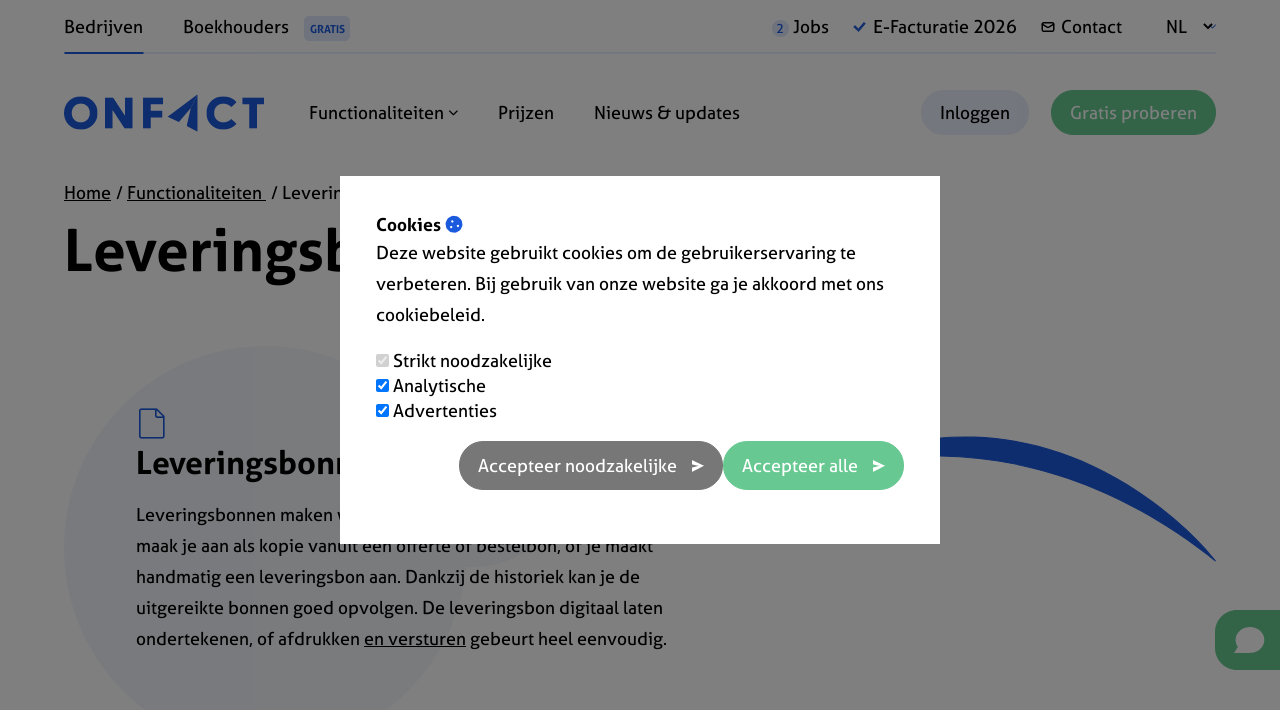

--- FILE ---
content_type: text/html; charset=UTF-8
request_url: https://www.onfact.be/app/leveringsbonnen
body_size: 14438
content:
<!DOCTYPE html>
<html lang="nl">
<head>

    <title>Leveringsbon maken met onFact</title>

    <link rel="alternate" href="https://www.onfact.be/app/leveringsbonnen" hreflang="nl-BE" />
            <link rel="alternate" href="https://www.enfact.fr/app/bons-de-livraison" hreflang="fr-FR" />
        <link rel="alternate" href="https://www.onrech.de/app/lieferscheine" hreflang="de-DE" />
        <link rel="alternate" href="https://www.onfakt.cz/aplikace/dodaci-listy" hreflang="cs-CZ" />
        <link rel="alternate" href="https://www.onfact.nl/app/pakbonnen" hreflang="nl-NL" />
        <link rel="alternate" href="https://www.enfact.be/app/bons-de-livraison" hreflang="fr-BE" />
                <link rel="alternate" href="https://www.onfact.be/app/leveringsbonnen" hreflang="x-default" />

    <link href="/favicon.ico" type="image/x-icon" rel="icon"/><link href="/favicon.ico" type="image/x-icon" rel="shortcut icon"/>    <meta property="og:title" content="Leveringsbon maken met onFact" />
    <meta property="og:description" content="onFact is een compact online facturatieprogramma dat uitbreidbaar is met een module voor leveringsbonnen. Probeer 14 dagen gratis!" />
    <meta property="og:type" content="website" />
    <meta property="og:url" content="https://www.onfact.be/app/leveringsbonnen" />
    <meta property="og:image" content="https://www.onfact.be/websites/profile.jpg" />
    <meta property="og:site_name" content="onFact.be" />
    <meta property="og:locale" content="nl_BE" />

    <meta name="twitter:title" content="Leveringsbon maken met onFact" />
    <meta name="twitter:description" content="onFact is een compact online facturatieprogramma dat uitbreidbaar is met een module voor leveringsbonnen. Probeer 14 dagen gratis!" />
    <meta name="twitter:card" content="summary"></meta>
    <meta name="twitter:site" content="onFact.be"></meta>
    <meta name="twitter:image" content="https://www.onfact.be/websites/profile.jpg"></meta>
    <meta name="twitter:url" content="https://www.onfact.be"></meta>

    <meta itemprop="name" content="onFact.be">
    <meta itemprop="description" content="onFact is een compact online facturatieprogramma dat uitbreidbaar is met een module voor leveringsbonnen. Probeer 14 dagen gratis!">
    <meta itemprop="image" content="https://www.onfact.be/websites/profile.jpg">

    <!-- Google Tag Manager -->
    <!-- Google Tag Manager -->
<script>(function(w,d,s,l,i){w[l]=w[l]||[];w[l].push({'gtm.start':
new Date().getTime(),event:'gtm.js'});var f=d.getElementsByTagName(s)[0],
j=d.createElement(s),dl=l!='dataLayer'?'&l='+l:'';j.async=true;j.src=
'https://www.googletagmanager.com/gtm.js?id='+i+dl;
j.addEventListener('load', function() {
  var _ge = new CustomEvent('gtm_loaded', { bubbles: true });
  d.dispatchEvent(_ge);
});
f.parentNode.insertBefore(j,f);
})(window,document,'script','dataLayer','GTM-KL98FTL');</script>
<!-- End Google Tag Manager -->    <!-- End Google Tag Manager -->

    <link rel="apple-touch-icon" sizes="180x180" href="/assets/img/icons/apple-touch-icon.png">
    <link rel="icon" type="image/png" sizes="32x32" href="/assets/img/icons/favicon-32x32.png">
    <link rel="icon" type="image/png" sizes="16x16" href="/assets/img/icons/favicon-16x16.png">
    <link rel="manifest" href="/assets/img/icons/site.webmanifest">
    <link rel="mask-icon" href="/assets/img/icons/safari-pinned-tab.svg" color="#1c5add">
    <link rel="shortcut icon" href="/assets/img/icons/favicon.ico">
    <meta name="msapplication-TileColor" content="#ffffff">
    <meta name="msapplication-config" content="/assets/img/icons/browserconfig.xml">
    <meta name="theme-color" content="#ffffff">

    <!-- Title and Meta Tags Begins -->
    <meta name="viewport" content="width=device-width, initial-scale=1.0, maximum-scale=1.0" />

    <meta charset="utf-8">
    <!--[if IE]>
    <meta http-equiv='X-UA-Compatible' content='IE=edge,chrome=1'>
    <![endif]-->
    <meta name="SKYPE_TOOLBAR" content="SKYPE_TOOLBAR_PARSER_COMPATIBLE" />
    <meta name="description" content="onFact is een compact online facturatieprogramma dat uitbreidbaar is met een module voor leveringsbonnen. Probeer 14 dagen gratis!">
    <meta name="author" content="Infinwebs">
    <meta name="keywords" content="onFact, Leveringsbon, Bestelbon, Factuur, App, Afdrukken">

    <meta name="theme-color" content="#ffffff">
<link rel="stylesheet" href="/css/min/1767522380.min.css">
<script src="https://kit.fontawesome.com/38ace43fb8.js" crossorigin="anonymous"></script>
<link rel="stylesheet" href="https://cdn.linearicons.com/free/1.0.0/icon-font.min.css" media="print" onload="this.media='all'">
<link rel="stylesheet" href="https://use.typekit.net/dxr5gkg.css" media="print" onload="this.media='all'">


    
<script type="application/ld+json" class="reviews-schema" data-ref="e3a9b2e251c1bb7d9aa8dd9b18dd577e37e0d865" >
{
    "@context": "http://schema.org",
    "@type": "Organization",
    "name": "onFact",
    "url": "https://www.onfact.be",
    "sameAs" : [
        "https://www.facebook.com/onfact","https://twitter.com/onFact_be","https://plus.google.com/+OnfactBe","https://www.linkedin.com/showcase/onfact","https://www.youtube.com/channel/UCcIiA78RDeGYvBX3oT54IhA"    ],
      "address": {
        "@type": "PostalAddress",
        "addressLocality": "1730 Asse, België",
        "postalCode": "1730 Asse",
        "streetAddress": "Stationsstraat 98"
      },
      "email": "support@onfact.be",
        "aggregateRating":
        {
            "@type": "AggregateRating",
            "ratingValue": "5",
            "reviewCount": "21"
        }
    }
</script>

    </head>
<body class=" ">
<!-- Google Tag Manager (noscript) -->
<noscript><iframe src="https://www.googletagmanager.com/ns.html?id=GTM-KL98FTL"
height="0" width="0" style="display:none;visibility:hidden"></iframe></noscript>
<!-- End Google Tag Manager (noscript) -->

<!-- @Todo: Set translated logo -->
<header class="l-header " role="banner">
        <!-- Header desktop -->
    <div class="l-header--desktop ">
        <!-- Header top -->
        <div class="l-header__top">
            <div class="l-container flex flex--space-between">
                <!-- Header top first -->
                <div class="l-header__top--first flex">
                    <div class="c-audience-menu">
                        <nav>
                            <ul class="menu">
                                                                    <li class="active">
                                        <a href="/">Bedrijven</a>
                                    </li>
                                    <li>
                                        <a href="/boekhouders/home">
                                            Boekhouders                                            <span>GRATIS</span>
                                        </a>
                                    </li>
                                                            </ul>
                        </nav>
                    </div>
                </div>
                <!-- Header top last -->
                <div class="l-header__top--last flex">
                    <nav>
                        <ul class="menu">
                                                        <li class="jobs">
                                <a href="/vacatures">
                                    <span class="jobs-counter">2</span>
                                    Jobs                                </a>
                            </li>
                                                                                    <li class="peppol">
                                <a href="/verplichte-efacturatie-voor-b2b-facturen-vanaf-2026">
                                    E-Facturatie 2026                                </a>
                            </li>
                                                        <li class="envelope">
                                <a href="/contact">
                                    Contact                                </a>
                            </li>
                            <li class="globe">
                                <select value="NL" id="select-country">
                                    <option value="NL">NL</option>
                                </select>
                            </li>
                        </ul>
                    </nav>
                </div>

            </div>
        </div>

        <!-- Header bottom -->
        <div class="l-header__bottom">
            <div class="l-container flex flex--space-between">
                <!-- Header bottom first -->
                <div class="l-header__bottom--first flex">
                    <div class="logo">
                        <a href="/">
                            <img class="logo-blue" src="/websites/logo-color/onFact.svg" alt="onFact.be"/>
                            <img class="logo-white" src="/websites/logo-white/onFact.svg" alt="onFact.be"/>
                        </a>
                    </div>
                    <div class="c-main-menu">
                        <nav>
                            <ul class="menu">
                                                                    <li>
                                        <a href="/rondleiding">
                                            Functionaliteiten                                            <i class="fa fa-chevron-down menu-dropdown-icon"></i>
                                        </a>
                                        <div class="megamenu">
                                            <ul class="megamenu__inner">
                                                                                                <li class="megamenu-item active">
                                                    <div class="megamenu__inner--parent">
                                                        <a href="#">Uitgelicht</a>
                                                    </div>
                                                    <ul class="megamenu__inner--child">
                                                                                                                <li>
                                                            <a href="/klantenbestand-crm">
                                                                <div class="megamenu__last--icon">
                                                                    <i class="fa-solid fa-users"></i>
                                                                </div>
                                                                <div class="megamenu__last--text">
                                                                    <strong>
                                                                        Klantenbeheer                                                                                                                                            </strong>
                                                                    Overzichtelijke klantenfiches                                                                </div>
                                                            </a>
                                                        </li>
                                                                                                                <li>
                                                            <a href="/productbestand">
                                                                <div class="megamenu__last--icon">
                                                                    <i class="fa-solid fa-barcode"></i>
                                                                </div>
                                                                <div class="megamenu__last--text">
                                                                    <strong>
                                                                        Productbeheer                                                                                                                                            </strong>
                                                                    Beheer producten, prijzen, voorraad, ...                                                                </div>
                                                            </a>
                                                        </li>
                                                                                                                <li>
                                                            <a href="/offerte-maken">
                                                                <div class="megamenu__last--icon">
                                                                    <i class="fa-solid fa-file-pdf"></i>
                                                                </div>
                                                                <div class="megamenu__last--text">
                                                                    <strong>
                                                                        Offertes                                                                                                                                            </strong>
                                                                    Opvolgen van aanvraag tot aanvaarding                                                                </div>
                                                            </a>
                                                        </li>
                                                                                                                <li>
                                                            <a href="/factuur-maken">
                                                                <div class="megamenu__last--icon">
                                                                    <i class="fa-solid fa-file-pdf"></i>
                                                                </div>
                                                                <div class="megamenu__last--text">
                                                                    <strong>
                                                                        Facturen                                                                                                                                            </strong>
                                                                    Facturen maken en betalingen opvolgen                                                                </div>
                                                            </a>
                                                        </li>
                                                                                                                <li>
                                                            <a href="/huisstijl">
                                                                <div class="megamenu__last--icon">
                                                                    <i class="fa-solid fa-paint-brush"></i>
                                                                </div>
                                                                <div class="megamenu__last--text">
                                                                    <strong>
                                                                        Eigen huisstijl                                                                                                                                            </strong>
                                                                    Documenten met jouw kleuren en logo                                                                </div>
                                                            </a>
                                                        </li>
                                                                                                                <li>
                                                            <a href="/rapporten">
                                                                <div class="megamenu__last--icon">
                                                                    <i class="fa-solid fa-chart-bar"></i>
                                                                </div>
                                                                <div class="megamenu__last--text">
                                                                    <strong>
                                                                        Rapportage                                                                                                                                            </strong>
                                                                    Overal meteen inzicht in je cijfers                                                                </div>
                                                            </a>
                                                        </li>
                                                                                                                <li>
                                                            <a href="/koppelingen/koppeling-met-bank">
                                                                <div class="megamenu__last--icon">
                                                                    <i class="fa-solid fa-euro-sign"></i>
                                                                </div>
                                                                <div class="megamenu__last--text">
                                                                    <strong>
                                                                        Integratie met bank                                                                                                                                            </strong>
                                                                    Automatische betalingsopvolging                                                                </div>
                                                            </a>
                                                        </li>
                                                                                                                <li>
                                                            <a href="/koppelingen/boekhouding">
                                                                <div class="megamenu__last--icon">
                                                                    <i class="fa-solid fa-exchange"></i>
                                                                </div>
                                                                <div class="megamenu__last--text">
                                                                    <strong>
                                                                        Koppel boekhouder                                                                                                                                            </strong>
                                                                    Je documenten in 1 klik bij de boekhouder                                                                </div>
                                                            </a>
                                                        </li>
                                                                                                                <li>
                                                            <a href="/mobiele-app-android-ios">
                                                                <div class="megamenu__last--icon">
                                                                    <i class="fa-solid fa-mobile"></i>
                                                                </div>
                                                                <div class="megamenu__last--text">
                                                                    <strong>
                                                                        Mobiele app                                                                                                                                            </strong>
                                                                    onFact altijd bij de hand (Android & iOS)                                                                </div>
                                                            </a>
                                                        </li>
                                                                                                                <li>
                                                            <a href="/tijdsregistratie">
                                                                <div class="megamenu__last--icon">
                                                                    <i class="fa-solid fa-play"></i>
                                                                </div>
                                                                <div class="megamenu__last--text">
                                                                    <strong>
                                                                        Tijdsregistratie                                                                                                                                            </strong>
                                                                    Via start-stop knop of manueel toevoegen                                                                </div>
                                                            </a>
                                                        </li>
                                                                                                                <li>
                                                            <a href="/werkbonnen">
                                                                <div class="megamenu__last--icon">
                                                                    <i class="fa-solid fa-file-pdf"></i>
                                                                </div>
                                                                <div class="megamenu__last--text">
                                                                    <strong>
                                                                        Werkbonnen                                                                                                                                            </strong>
                                                                    Snel materialen, uren en verplaatsing noteren                                                                </div>
                                                            </a>
                                                        </li>
                                                                                                                <li>
                                                            <a href="/projecten">
                                                                <div class="megamenu__last--icon">
                                                                    <i class="fa-solid fa-folder-open"></i>
                                                                </div>
                                                                <div class="megamenu__last--text">
                                                                    <strong>
                                                                        Projecten                                                                                                                                            </strong>
                                                                    Beheer het volledige kostenplaatje                                                                </div>
                                                            </a>
                                                        </li>
                                                                                                            </ul>
                                                </li>
                                                                                                <li class="megamenu-item ">
                                                    <div class="megamenu__inner--parent">
                                                        <a href="#">Verkoop</a>
                                                    </div>
                                                    <ul class="megamenu__inner--child">
                                                                                                                <li>
                                                            <a href="/klantenbestand-crm">
                                                                <div class="megamenu__last--icon">
                                                                    <i class="fa-solid fa-users"></i>
                                                                </div>
                                                                <div class="megamenu__last--text">
                                                                    <strong>
                                                                        Klantenbeheer                                                                                                                                                <i class="fa-solid fa-"></i>
                                                                                                                                            </strong>
                                                                    Overzichtelijke klantenfiches                                                                </div>
                                                            </a>
                                                        </li>
                                                                                                                <li>
                                                            <a href="/productbestand">
                                                                <div class="megamenu__last--icon">
                                                                    <i class="fa-solid fa-barcode"></i>
                                                                </div>
                                                                <div class="megamenu__last--text">
                                                                    <strong>
                                                                        Productbeheer                                                                                                                                                <i class="fa-solid fa-"></i>
                                                                                                                                            </strong>
                                                                    Beheer producten, prijzen, voorraad, ...                                                                </div>
                                                            </a>
                                                        </li>
                                                                                                                <li>
                                                            <a href="/app/offerteaanvragen">
                                                                <div class="megamenu__last--icon">
                                                                    <i class="fa-solid fa-question-circle"></i>
                                                                </div>
                                                                <div class="megamenu__last--text">
                                                                    <strong>
                                                                        Offerteaanvragen                                                                                                                                            </strong>
                                                                    Verzamel nieuwe aanvragen en prospecten                                                                </div>
                                                            </a>
                                                        </li>
                                                                                                                <li>
                                                            <a href="/offerte-maken">
                                                                <div class="megamenu__last--icon">
                                                                    <i class="fa-solid fa-file-pdf"></i>
                                                                </div>
                                                                <div class="megamenu__last--text">
                                                                    <strong>
                                                                        Offertes                                                                                                                                                <i class="fa-solid fa-"></i>
                                                                                                                                            </strong>
                                                                    Makkelijk en snel een offerte aangemaakt                                                                </div>
                                                            </a>
                                                        </li>
                                                                                                                <li>
                                                            <a href="/app/bestelbonnen">
                                                                <div class="megamenu__last--icon">
                                                                    <i class="fa-solid fa-file-pdf"></i>
                                                                </div>
                                                                <div class="megamenu__last--text">
                                                                    <strong>
                                                                        Bestelbonnen                                                                                                                                            </strong>
                                                                    Bestellingen van klanten opvolgen                                                                </div>
                                                            </a>
                                                        </li>
                                                                                                                <li>
                                                            <a href="/app/leveringsbonnen">
                                                                <div class="megamenu__last--icon">
                                                                    <i class="fa-solid fa-truck"></i>
                                                                </div>
                                                                <div class="megamenu__last--text">
                                                                    <strong>
                                                                        Leveringsbonnen                                                                                                                                            </strong>
                                                                    Uitgaande leveringen beheren                                                                </div>
                                                            </a>
                                                        </li>
                                                                                                                <li>
                                                            <a href="/app/kassatickets">
                                                                <div class="megamenu__last--icon">
                                                                    <i class="fa-solid fa-print"></i>
                                                                </div>
                                                                <div class="megamenu__last--text">
                                                                    <strong>
                                                                        Kassatickets                                                                                                                                            </strong>
                                                                    Voor verkoop aan particulieren                                                                </div>
                                                            </a>
                                                        </li>
                                                                                                                <li>
                                                            <a href="/factuur-maken">
                                                                <div class="megamenu__last--icon">
                                                                    <i class="fa-solid fa-file-pdf"></i>
                                                                </div>
                                                                <div class="megamenu__last--text">
                                                                    <strong>
                                                                        Facturen                                                                                                                                                <i class="fa-solid fa-"></i>
                                                                                                                                            </strong>
                                                                    Facturen maken en betalingen opvolgen                                                                </div>
                                                            </a>
                                                        </li>
                                                                                                                <li>
                                                            <a href="/creditnota-maken">
                                                                <div class="megamenu__last--icon">
                                                                    <i class="fa-solid fa-file-pdf"></i>
                                                                </div>
                                                                <div class="megamenu__last--text">
                                                                    <strong>
                                                                        Creditnota's                                                                                                                                            </strong>
                                                                    Facturen moeiteloos crediteren                                                                </div>
                                                            </a>
                                                        </li>
                                                                                                                <li>
                                                            <a href="/app/abonnementen">
                                                                <div class="megamenu__last--icon">
                                                                    <i class="fa-solid fa-calendar"></i>
                                                                </div>
                                                                <div class="megamenu__last--text">
                                                                    <strong>
                                                                        Abonnementen                                                                                                                                            </strong>
                                                                    Verzend periodieke facturen                                                                </div>
                                                            </a>
                                                        </li>
                                                                                                                <li>
                                                            <a href="/app/dagontvangstenboek">
                                                                <div class="megamenu__last--icon">
                                                                    <i class="fa-solid fa-calendar"></i>
                                                                </div>
                                                                <div class="megamenu__last--text">
                                                                    <strong>
                                                                        Dagontvangstenboek                                                                                                                                            </strong>
                                                                    Automatisch overzicht via je kassatickets                                                                </div>
                                                            </a>
                                                        </li>
                                                                                                            </ul>
                                                </li>
                                                                                                <li class="megamenu-item ">
                                                    <div class="megamenu__inner--parent">
                                                        <a href="#">Aankoop</a>
                                                    </div>
                                                    <ul class="megamenu__inner--child">
                                                                                                                <li>
                                                            <a href="/app/inkooporders">
                                                                <div class="megamenu__last--icon">
                                                                    <i class="fa-solid fa-cart-plus"></i>
                                                                </div>
                                                                <div class="megamenu__last--text">
                                                                    <strong>
                                                                        Inkooporders                                                                                                                                            </strong>
                                                                    Plaats bestellingen bij je leveranciers                                                                </div>
                                                            </a>
                                                        </li>
                                                                                                                <li>
                                                            <a href="/app/aankoopborderellen">
                                                                <div class="megamenu__last--icon">
                                                                    <i class="fa-solid fa-file-pdf"></i>
                                                                </div>
                                                                <div class="megamenu__last--text">
                                                                    <strong>
                                                                        Aankoopborderellen                                                                                                                                            </strong>
                                                                    Zelf aankoopdocumenten opmaken                                                                </div>
                                                            </a>
                                                        </li>
                                                                                                                <li>
                                                            <a href="/app/aankopen-beheren">
                                                                <div class="megamenu__last--icon">
                                                                    <i class="fa-solid fa-file-pdf"></i>
                                                                </div>
                                                                <div class="megamenu__last--text">
                                                                    <strong>
                                                                        Aankoopfacturen                                                                                                                                                <i class="fa-solid fa-"></i>
                                                                                                                                            </strong>
                                                                    Volg facturen van je leveranciers op                                                                </div>
                                                            </a>
                                                        </li>
                                                                                                            </ul>
                                                </li>
                                                                                                <li class="megamenu-item ">
                                                    <div class="megamenu__inner--parent">
                                                        <a href="#">Betalingen</a>
                                                    </div>
                                                    <ul class="megamenu__inner--child">
                                                                                                                <li>
                                                            <a href="/importeer-betalingsbestanden">
                                                                <div class="megamenu__last--icon">
                                                                    <i class="fa-solid fa-upload"></i>
                                                                </div>
                                                                <div class="megamenu__last--text">
                                                                    <strong>
                                                                        Importeer                                                                                                                                            </strong>
                                                                    Uittreksels van je bank, kredietkaart, ...                                                                </div>
                                                            </a>
                                                        </li>
                                                                                                                <li>
                                                            <a href="/koppelingen/koppeling-met-bank">
                                                                <div class="megamenu__last--icon">
                                                                    <i class="fa-solid fa-euro-sign"></i>
                                                                </div>
                                                                <div class="megamenu__last--text">
                                                                    <strong>
                                                                        Koppel met bank                                                                                                                                                <i class="fa-solid fa-"></i>
                                                                                                                                            </strong>
                                                                    Laat automatisch je betalingen verwerken                                                                </div>
                                                            </a>
                                                        </li>
                                                                                                                <li>
                                                            <a href="/koppelingen/online-betalingen-ontvangen">
                                                                <div class="megamenu__last--icon">
                                                                    <i class="fa-solid fa-credit-card"></i>
                                                                </div>
                                                                <div class="megamenu__last--text">
                                                                    <strong>
                                                                        Aanvaard online betalingen                                                                                                                                                <i class="fa-solid fa-"></i>
                                                                                                                                            </strong>
                                                                    Onmiddellijk en veilig betaald                                                                </div>
                                                            </a>
                                                        </li>
                                                                                                                <li>
                                                            <a href="/qr-op-factuur">
                                                                <div class="megamenu__last--icon">
                                                                    <i class="fa-solid fa-qrcode"></i>
                                                                </div>
                                                                <div class="megamenu__last--text">
                                                                    <strong>
                                                                        QR op factuur                                                                                                                                            </strong>
                                                                    Scan & betaal mobiel                                                                </div>
                                                            </a>
                                                        </li>
                                                                                                                <li>
                                                            <a href="/koppelingen/twikey-domicilieringen">
                                                                <div class="megamenu__last--icon">
                                                                    <i class="fa-solid fa-cogs"></i>
                                                                </div>
                                                                <div class="megamenu__last--text">
                                                                    <strong>
                                                                        Betaalmandaten                                                                                                                                            </strong>
                                                                    Automatisch geïnd via domiciliëring                                                                </div>
                                                            </a>
                                                        </li>
                                                                                                                <li>
                                                            <a href="/uitgaande-betalingen">
                                                                <div class="megamenu__last--icon">
                                                                    <i class="fa-solid fa-arrow-right"></i>
                                                                </div>
                                                                <div class="megamenu__last--text">
                                                                    <strong>
                                                                        Uitgaande betalingen                                                                                                                                            </strong>
                                                                    Eenvoudig aankopen betalen                                                                </div>
                                                            </a>
                                                        </li>
                                                                                                                <li>
                                                            <a href="/automatische-betaalherinneringen">
                                                                <div class="megamenu__last--icon">
                                                                    <i class="fa-solid fa-question-circle"></i>
                                                                </div>
                                                                <div class="megamenu__last--text">
                                                                    <strong>
                                                                        Automatische herinneringen                                                                                                                                            </strong>
                                                                    Herinnering voor onbetaalde facturen                                                                </div>
                                                            </a>
                                                        </li>
                                                                                                            </ul>
                                                </li>
                                                                                                <li class="megamenu-item ">
                                                    <div class="megamenu__inner--parent">
                                                        <a href="#">Integraties</a>
                                                    </div>
                                                    <ul class="megamenu__inner--child">
                                                                                                                <li>
                                                            <a href="/integraties/boekhoudprogrammas">
                                                                <div class="megamenu__last--icon">
                                                                    <i class="fa-solid fa-file"></i>
                                                                </div>
                                                                <div class="megamenu__last--text">
                                                                    <strong>
                                                                        Met boekhoudpakketten                                                                                                                                                <i class="fa-solid fa-"></i>
                                                                                                                                            </strong>
                                                                    Vlot doorgestuurd en verwerkt                                                                </div>
                                                            </a>
                                                        </li>
                                                                                                                <li>
                                                            <a href="/integraties/betalingen">
                                                                <div class="megamenu__last--icon">
                                                                    <i class="fa-solid fa-university"></i>
                                                                </div>
                                                                <div class="megamenu__last--text">
                                                                    <strong>
                                                                        Met bank                                                                                                                                                <i class="fa-solid fa-"></i>
                                                                                                                                            </strong>
                                                                    Automatische betalingsopvolging                                                                </div>
                                                            </a>
                                                        </li>
                                                                                                                <li>
                                                            <a href="/koppelingen/leveranciers">
                                                                <div class="megamenu__last--icon">
                                                                    <i class="fa-solid fa-barcode"></i>
                                                                </div>
                                                                <div class="megamenu__last--text">
                                                                    <strong>
                                                                        Met leveranciers                                                                                                                                            </strong>
                                                                    Live updates van productlijsten                                                                </div>
                                                            </a>
                                                        </li>
                                                                                                                <li>
                                                            <a href="/integraties/back-up-en-opslag">
                                                                <div class="megamenu__last--icon">
                                                                    <i class="fa-solid fa-cloud-upload"></i>
                                                                </div>
                                                                <div class="megamenu__last--text">
                                                                    <strong>
                                                                        Back-up diensten                                                                                                                                            </strong>
                                                                    Verbind DropBox, Google Drive, OneDrive, ...                                                                </div>
                                                            </a>
                                                        </li>
                                                                                                                <li>
                                                            <a href="/integraties/peppol">
                                                                <div class="megamenu__last--icon">
                                                                    <i class="fa-solid fa-globe"></i>
                                                                </div>
                                                                <div class="megamenu__last--text">
                                                                    <strong>
                                                                        E-Facturatie                                                                                                                                                <i class="fa-solid fa-"></i>
                                                                                                                                            </strong>
                                                                    Moeiteloos verzenden via PEPPOL                                                                </div>
                                                            </a>
                                                        </li>
                                                                                                                <li>
                                                            <a href="/integraties/bpost">
                                                                <div class="megamenu__last--icon">
                                                                    <i class="fa-solid fa-envelope"></i>
                                                                </div>
                                                                <div class="megamenu__last--text">
                                                                    <strong>
                                                                        BPost                                                                                                                                            </strong>
                                                                    Afdruk en postverzending vanuit onFact                                                                </div>
                                                            </a>
                                                        </li>
                                                                                                                <li>
                                                            <a href="/integraties/webshop">
                                                                <div class="megamenu__last--icon">
                                                                    <i class="fa-solid fa-shopping-bag"></i>
                                                                </div>
                                                                <div class="megamenu__last--text">
                                                                    <strong>
                                                                        Webshops                                                                                                                                            </strong>
                                                                    Koppel met WooCommerce, Shopify, ...                                                                </div>
                                                            </a>
                                                        </li>
                                                                                                                <li>
                                                            <a href="/koppelingen/api">
                                                                <div class="megamenu__last--icon">
                                                                    <i class="fa-solid fa-code"></i>
                                                                </div>
                                                                <div class="megamenu__last--text">
                                                                    <strong>
                                                                        API                                                                                                                                            </strong>
                                                                    Integreer je eigen applicatie met onFact                                                                </div>
                                                            </a>
                                                        </li>
                                                                                                            </ul>
                                                </li>
                                                                                                <li class="megamenu-item ">
                                                    <div class="megamenu__inner--parent">
                                                        <a href="#">Planning & Uitvoering</a>
                                                    </div>
                                                    <ul class="megamenu__inner--child">
                                                                                                                <li>
                                                            <a href="/agenda">
                                                                <div class="megamenu__last--icon">
                                                                    <i class="fa-solid fa-calendar"></i>
                                                                </div>
                                                                <div class="megamenu__last--text">
                                                                    <strong>
                                                                        Agenda                                                                                                                                            </strong>
                                                                    Overzichtelijke planning                                                                </div>
                                                            </a>
                                                        </li>
                                                                                                                <li>
                                                            <a href="/werkbonnen">
                                                                <div class="megamenu__last--icon">
                                                                    <i class="fa-solid fa-file-pdf"></i>
                                                                </div>
                                                                <div class="megamenu__last--text">
                                                                    <strong>
                                                                        Werkbonnen                                                                                                                                            </strong>
                                                                    Snel materialen, uren en verplaatsing noteren                                                                </div>
                                                            </a>
                                                        </li>
                                                                                                                <li>
                                                            <a href="/tijdsregistratie">
                                                                <div class="megamenu__last--icon">
                                                                    <i class="fa-solid fa-play"></i>
                                                                </div>
                                                                <div class="megamenu__last--text">
                                                                    <strong>
                                                                        Tijdsregistratie                                                                                                                                            </strong>
                                                                    Via start-stop knop of manueel toevoegen                                                                </div>
                                                            </a>
                                                        </li>
                                                                                                                <li>
                                                            <a href="/projecten">
                                                                <div class="megamenu__last--icon">
                                                                    <i class="fa-solid fa-folder-open"></i>
                                                                </div>
                                                                <div class="megamenu__last--text">
                                                                    <strong>
                                                                        Projecten                                                                                                                                            </strong>
                                                                    Beheer het volledige kostenplaatje                                                                </div>
                                                            </a>
                                                        </li>
                                                                                                                <li>
                                                            <a href="/taken">
                                                                <div class="megamenu__last--icon">
                                                                    <i class="fa-solid fa-hourglass"></i>
                                                                </div>
                                                                <div class="megamenu__last--text">
                                                                    <strong>
                                                                        Uitgebreid taakbeheer                                                                                                                                            </strong>
                                                                    Plan taken in en factureer ze                                                                </div>
                                                            </a>
                                                        </li>
                                                                                                                <li>
                                                            <a href="/periodieke-onderhouden">
                                                                <div class="megamenu__last--icon">
                                                                    <i class="fa-solid fa-plug"></i>
                                                                </div>
                                                                <div class="megamenu__last--text">
                                                                    <strong>
                                                                        Periodieke onderhouden                                                                                                                                            </strong>
                                                                    Plan je toekomstige interventies                                                                </div>
                                                            </a>
                                                        </li>
                                                                                                                <li>
                                                            <a href="/mobiele-app-android-ios">
                                                                <div class="megamenu__last--icon">
                                                                    <i class="fa-solid fa-mobile"></i>
                                                                </div>
                                                                <div class="megamenu__last--text">
                                                                    <strong>
                                                                        Mobiele app                                                                                                                                            </strong>
                                                                    onFact altijd bij de hand (Android & iOS)                                                                </div>
                                                            </a>
                                                        </li>
                                                                                                            </ul>
                                                </li>
                                                                                            </ul>
                                        </div>
                                    </li>
                                                                                                    <li>
                                        <a href="/prijzen">Prijzen</a>
                                    </li>
                                                                                                    <li>
                                        <a href="/blog">Nieuws & updates</a>
                                    </li>
                                                            </ul>
                        </nav>
                    </div>
                </div>
                <!-- Header bottom last -->
                <div class="l-header__bottom--last">
                    <div class="c-cta-menu">
                        <nav>
                            <ul class="menu">
                                <li class="btn btn--login">
                                    <a href="https://app.onfact.be">
                                        Inloggen                                    </a>
                                </li>
                                <li class="btn btn--primary">
                                    <a href="/probeer-14-dagen-gratis-en-vrijblijvend">
                                        Gratis proberen                                    </a>
                                </li>
                            </ul>
                        </nav>
                    </div>
                </div>
                <!-- Hamburger -->
                <div class="navigation-toggle">
                    <div class="sr-only">Menu</div>
                </div>
            </div>
        </div>
    </div>

    <!-- Header mobile -->
    <div class="l-header--mobile">
        <div class="l-container">
            <div class="navigation-toggle">
                <div class="sr-only">Close menu</div>
            </div>
        </div>
        <div class="l-header--mobile__inner">
            <!-- Header top first -->
            <div class="l-header--mobile__top">
                <div class="c-main-menu">
                    <div class="l-container">
                        <nav>
                            <ul class="menu">
                                <li class="">
                                    <a href="/">Home</a>
                                </li>

                                                                    <li class="">
                                        <a href="/rondleiding">
                                            Functionaliteiten                                        </a>
                                    </li>
                                                                                                    <li class="">
                                        <a href="/prijzen">Prijzen</a>
                                    </li>
                                                                                                    <li class="">
                                        <a href="/blog">Nieuws & updates</a>
                                    </li>
                                                                <li class="">
                                    <a href="/contact">
                                        Contact                                    </a>
                                </li>
                                                                    <li class="jobs">
                                        <a href="/vacatures">
                                            Jobs                                        </a>
                                    </li>
                                                            </ul>
                        </nav>
                    </div>
                </div>
            </div>
            <!-- Header top last -->
            <div class="l-header--mobile__bottom">
                <div class="c-cta-menu">
                    <div class="l-container">
                        <nav>
                            <ul class="menu">
                                <li class="btn btn--login">
                                    <a href="https://app.onfact.be">
                                        Inloggen                                    </a>
                                </li>
                                <li class="btn btn--primary">
                                    <a href="/probeer-14-dagen-gratis-en-vrijblijvend">
                                        Gratis proberen                                    </a>
                                </li>
                            </ul>
                        </nav>
                    </div>
                </div>
                <div class="c-audience-menu">
                    <nav>
                        <ul class="menu">
                                                            <li class="active">
                                    <a href="/">Bedrijven</a>
                                </li>
                                <li>
                                    <a href="/boekhouders/home">
                                        Boekhouders                                    </a>
                                </li>
                                                    </ul>
                    </nav>
                </div>
                <div class="c-language-menu">
    <div class="l-container">
        <nav>
            <ul class="menu">
                                    <li class="active">
                        <a href="https://www.onfact.be" title="www.onfact.be">
                            België                             / NL                        </a>
                    </li>
                                    <li class="">
                        <a href="https://www.onfact.be" title="www.enfact.be">
                            België                             / FR                        </a>
                    </li>
                                    <li class="">
                        <a href="https://www.onfact.be" title="www.onrech.de">
                            Duitsland                             / DE                        </a>
                    </li>
                                    <li class="">
                        <a href="https://www.onfact.be" title="www.enfact.fr">
                            Frankrijk                             / FR                        </a>
                    </li>
                                    <li class="">
                        <a href="https://www.onfact.be" title="www.onfact.nl">
                            Nederland                             / NL                        </a>
                    </li>
                                    <li class="">
                        <a href="https://www.onfact.be" title="www.onfakt.cz">
                            Tsjechië                             / CS                        </a>
                    </li>
                            </ul>
        </nav>
    </div>
</div>
            </div>
        </div>
    </div>
</header>

<main class="l-main" role="main">
    <div class="c-hero">
    <div class="l-container">

        <nav class="breadcrumb">
            <ul>
                <li><a href="/">Home</a></li>
                <li>
                    <a href="/rondleiding">
                        Functionaliteiten                    </a>
                </li>
                <li>
                    <span>Leveringsbonnen</span>
                </li>
            </ul>
        </nav>

        <h1>Leveringsbonnen</h1>

    </div>
</div>

<div class="c-main">
    <div class="l-container">
        <div class="paragraph paragraph-type--text-and-icon paragraph--first">

    <div class="paragraph__inner">
        <span class="lnr lnr-file-empty"></span>
        <h2>Leveringsbonnen</h2>
        <p>Leveringsbonnen maken wordt met deze module&nbsp;kinderspel. Een bon maak je aan als kopie vanuit een offerte of bestelbon, of je maakt handmatig een leveringsbon aan. Dankzij de historiek kan je de uitgereikte bonnen goed opvolgen. De leveringsbon digitaal laten ondertekenen, of afdrukken <a href="/facturen-verzenden-via-email">en versturen</a> gebeurt heel eenvoudig.</p>
            </div>

</div>
<div class="paragraph paragraph-type--text-and-icon paragraph--indent ">

    <div class="paragraph__inner">
        <span class="lnr lnr-alarm"></span>
        <h2>Bepaal zelf wat je toont</h2>
        <p>Een afwijkend adres voor levering of specifieke leverdatum weergeven? Dan is ook mogelijk met onFact. Vermeld eigen reeferenties en bepaal eenvoudig zelf of je de artikelprijzen op leveringsbonnen wil tonen.</p>
            </div>

</div>
<div class="paragraph paragraph-type--text-and-icon ">

    <div class="paragraph__inner">
        <span class="lnr lnr-funnel"></span>
        <h2>Handige workflow</h2>
        <p>onFact zorgt voor een effici&euml;nte workflow; een offerte of bestelbon kunnen immers dienen om een leveringsbon te maken. Eens de leveringsbon klaar, kan die de basis zijn voor een factuur. Meerdere leveringsbonnen op &eacute;&eacute;n factuur plaatsen? Ook dat is geen probleem: selecteer de betrokken leveringsbonnen en plaats met &eacute;&eacute;n klik samen op de verzamelfactuur!</p>
            </div>

</div>
<div class="paragraph paragraph-type--cta">

    <div class="paragraph__inner">
        <h2>Maak leveringsbonnen met onFact</h2>

        <div class="newsletter-form">

    <form method="post" accept-charset="utf-8" data-action="/probeer-14-dagen-gratis-en-vrijblijvend" class="signup-line-form" autocomplete="off" action="/app/leveringsbonnen?url=app/leveringsbonnen"><div style="display:none;"><input type="hidden" name="_method" value="POST"/><input type="hidden" name="_csrfToken" autocomplete="off" value="0365c3b67063dcc212fba2a6f776cda6b6cc40ab3baf9858daf8c3e9572febd4ceade190c3b36bed1d71cc33d8932c391ebac95062bb2eafa5fb6e961da2b2dd"/></div>        <input type="hidden" name="fast" id="fast" value="signup"/><input type="hidden" name="signup" id="signup" value="signup"/><input type="hidden" name="step" class="step-input" id="step" value="name"/><input type="hidden" name="taaim" id="taaim" value="1768969223"/><input type="hidden" name="taaimv" id="taaimv" value="84236630"/><input type="hidden" name="type" id="type" value="company"/><input type="hidden" name="platform_id" id="platform-id" value="1"/><input type="hidden" name="website_id" id="website-id" value="1"/><div class="input text required"><input type="text" name="name" class="name-input" placeholder="Je bedrijfsnaam" autocomplete="off" required="required" maxlength="255" id="name"/></div><div class="input email required"><input type="email" name="email" class="email-input hidden" placeholder="Je e-mailadres" required="required" maxlength="255" id="email"/></div><div class="input password required"><input type="password" name="password" class="password-input hidden" placeholder="Kies een wachtwoord" autocomplete="off" required="required" id="password"/></div>
    <button type="button" name="submit" class="signup-next name-input-button">
        <span>Probeer nu</span>
    </button>
    <button type="button" name="submit" class="signup-next email-input-button hidden">
        <span>Volgende</span>
    </button>
    <button type="button" name="submit" class="signup-next password-input-button hidden">
        <span>Start</span>
    </button>
        <button class="hidden loader" type="button">
            <i class="fa fa-spinner spin"></i>
        </button>
        <small class="help-text help-main">
            probeer 14 dagen gratis en vrijblijvend!        </small>
        <small class="help-text help-wizard-2 hidden">
            stap 2/3        </small>
        <small class="help-text help-wizard-3 hidden">
            stap 3/3        </small>
        <small class="error-text hidden error-message name-error">
            geef je bedrijfsnaam in om onze software gratis uit te testen        </small>

        <small class="error-text hidden error-message email-error">
            geef een geldig e-mailadres in om later mee in te loggen        </small>

        <small class="password-text hidden password-info">
    <i class="fa-solid fa-remove length-check"></i>
    minstens 8 karakters    <br />

    <i class="fa-solid fa-remove uppercase-check"></i>
    minstens 1 hoofdletter    <br />

    <i class="fa-solid fa-remove lowercase-check"></i>
    minstens 1 kleine letter    <br />

    <i class="fa-solid fa-remove numeric-check"></i>
    minstens 1 cijfer    <br />
</small>

    </form>
</div>

<div class="register-socials">
    of registreer via    <a href="https://app.onfact.be#/user/register-social/google" title="Google Signup"><i class="fa fa-google"></i></a>
    <a href="https://app.onfact.be#/user/register-social/microsoft" title="Windows Signup"><i class="fa fa-windows"></i></a>
    <a href="https://app.onfact.be#/user/register-social/apple" title="Apple Signup"><i class="fa fa-apple"></i></a>
</div>

    </div>

</div>
        <div class="text-center">
                            <br />
                <br />
                <br />
                <br />
            <div class="btn--alt btn--primary">
                <a href="/rondleiding" class="tour-back-button">
                    &laquo; Terug naar overzicht                </a>
            </div>
                    </div>
<div class="paragraph paragraph-type--testimonials" id="testimonials">

    <div class="paragraph__last">

                    <div class="testimonials--link">
                <a href="https://g.page/r/CQlDcKdObEN8EB0">
                    Google reviews
                </a>
            </div>
        
        <div class="testimonials" data-flickity='{ "cellAlign": "left", "contain": true, "prevNextButtons": false, "pageDots": false }'>
                            <div class="testimonial">
                    <p>Gebruiksvriendelijk, heel veel mogelijkheden en vooral heel betaalbaar, maw prijs/kwaliteit een top-programma!!</p>
                    <div class="testimonial__inner">
                                                <div class="testimonial__inner--first">
                            <img src="/testimonials/22/frank-van-cauter.webp" alt="Frank van Cauter">
                        </div>
                                                <div class="testimonial__inner--last">
                            <div>
                                <strong>Frank van Cauter</strong>
                            </div>
                            <span class="color-gold">
                            &starf; &starf; &starf; &starf; &starf;                         </span>
                        </div>
                    </div>
                </div>
                            <div class="testimonial">
                    <p>Super tevreden - had ik dit maar eerder gedaan...
Extreem tijdsbesparend en heel handig in gebruik.
Daarnaast ook talrijke integraties bes...</p>
                    <div class="testimonial__inner">
                                                <div class="testimonial__inner--first">
                            <img src="/testimonials/51/sebastien-peters.webp" alt="Sébastien Peters">
                        </div>
                                                <div class="testimonial__inner--last">
                            <div>
                                <strong>Sébastien Peters</strong>
                            </div>
                            <span class="color-gold">
                            &starf; &starf; &starf; &starf; &starf;                         </span>
                        </div>
                    </div>
                </div>
                            <div class="testimonial">
                    <p>Vlotte service! Handig en zeer overzichtelijk programma!
Aanpassingen aan lay - out of functies worden op eenvoudig verzoek via mail onmidd...</p>
                    <div class="testimonial__inner">
                                                <div class="testimonial__inner--last">
                            <div>
                                <strong>Jorne Pittomvils</strong>
                            </div>
                            <span class="color-gold">
                            &starf; &starf; &starf; &starf; &starf;                         </span>
                        </div>
                    </div>
                </div>
                            <div class="testimonial">
                    <p>Heel makkelijk en betaalbaar programma! Top service!!</p>
                    <div class="testimonial__inner">
                                                <div class="testimonial__inner--last">
                            <div>
                                <strong>Tommy Bleyen</strong>
                            </div>
                            <span class="color-gold">
                            &starf; &starf; &starf; &starf; &starf;                         </span>
                        </div>
                    </div>
                </div>
                            <div class="testimonial">
                    <p>Gebruiksvriendelijke tool, zeer goede en concrete support, een echte aanrader!</p>
                    <div class="testimonial__inner">
                                                <div class="testimonial__inner--last">
                            <div>
                                <strong>Jonathan Thelen</strong>
                            </div>
                            <span class="color-gold">
                            &starf; &starf; &starf; &starf; &starf;                         </span>
                        </div>
                    </div>
                </div>
                            <div class="testimonial">
                    <p>Ontzettend tevreden over deze tool. OnFact Biedt meer mogelijkheden dan verwacht. Support reageert heel snel. Qua prijs/kwaliteit is dit voo...</p>
                    <div class="testimonial__inner">
                                                <div class="testimonial__inner--last">
                            <div>
                                <strong>Ruben Verkempinck</strong>
                            </div>
                            <span class="color-gold">
                            &starf; &starf; &starf; &starf; &starf;                         </span>
                        </div>
                    </div>
                </div>
                            <div class="testimonial">
                    <p>Supersnelle respons en probleemoplossing, zalig!</p>
                    <div class="testimonial__inner">
                                                <div class="testimonial__inner--last">
                            <div>
                                <strong>EPC-Melle</strong>
                            </div>
                            <span class="color-gold">
                            &starf; &starf; &starf; &starf; &starf;                         </span>
                        </div>
                    </div>
                </div>
                            <div class="testimonial">
                    <p>Top service altijd snel te hulp</p>
                    <div class="testimonial__inner">
                                                <div class="testimonial__inner--first">
                            <img src="/testimonials/9/nico-verrou.webp" alt="Nico Verrou">
                        </div>
                                                <div class="testimonial__inner--last">
                            <div>
                                <strong>Nico Verrou</strong>
                            </div>
                            <span class="color-gold">
                            &starf; &starf; &starf; &starf; &starf;                         </span>
                        </div>
                    </div>
                </div>
                            <div class="testimonial">
                    <p>Top programma geweldige prijs kwaliteit en een goede opvolging. Indien aanpassingen kunnen volgen deze vlot. Ook door de vele koppelingen ee...</p>
                    <div class="testimonial__inner">
                                                <div class="testimonial__inner--last">
                            <div>
                                <strong>Mitch Brams</strong>
                            </div>
                            <span class="color-gold">
                            &starf; &starf; &starf; &starf; &starf;                         </span>
                        </div>
                    </div>
                </div>
                            <div class="testimonial">
                    <p>De diensten van Onfact zijn echt onmisbaar binnen onze organisatie. Het verhoogt onze efficiëntie enorm waardoor we ons kunnen focussen op ...</p>
                    <div class="testimonial__inner">
                                                <div class="testimonial__inner--first">
                            <img src="/testimonials/32/bani-wafels.webp" alt="Bani Wafels">
                        </div>
                                                <div class="testimonial__inner--last">
                            <div>
                                <strong>Bani Wafels</strong>
                            </div>
                            <span class="color-gold">
                            &starf; &starf; &starf; &starf; &starf;                         </span>
                        </div>
                    </div>
                </div>
                            <div class="testimonial">
                    <p>5 Sterren, goede ondersteuning en duidelijke uitleg. Wij werken nu een jaar met het online pakket en het is echt aan te bevelen. Duidelijke ...</p>
                    <div class="testimonial__inner">
                                                <div class="testimonial__inner--last">
                            <div>
                                <strong>A.Decompress</strong>
                            </div>
                            <span class="color-gold">
                            &starf; &starf; &starf; &starf; &starf;                         </span>
                        </div>
                    </div>
                </div>
                            <div class="testimonial">
                    <p>Al enige tijd gebruiker van Onfact en zeer tevreden over het product.</p>
                    <div class="testimonial__inner">
                                                <div class="testimonial__inner--first">
                            <img src="/testimonials/17/sam-maerien.webp" alt="Sam Maerien">
                        </div>
                                                <div class="testimonial__inner--last">
                            <div>
                                <strong>Sam Maerien</strong>
                            </div>
                            <span class="color-gold">
                            &starf; &starf; &starf; &starf; &starf;                         </span>
                        </div>
                    </div>
                </div>
                            <div class="testimonial">
                    <p>OnFact al enkele maanden in gebruik voor 2 verschillende vennootschappen. De software is héél gebruiksvriendelijk, heel compleet en enorm ...</p>
                    <div class="testimonial__inner">
                                                <div class="testimonial__inner--first">
                            <img src="/testimonials/44/stephane-renard.webp" alt="Stéphane Renard">
                        </div>
                                                <div class="testimonial__inner--last">
                            <div>
                                <strong>Stéphane Renard</strong>
                            </div>
                            <span class="color-gold">
                            &starf; &starf; &starf; &starf; &starf;                         </span>
                        </div>
                    </div>
                </div>
                            <div class="testimonial">
                    <p>ONFACT = topservice. Prima backoffice en prima software, no nonsens en service is ongelofelijk. Een mailtje en bijna meteen wordt het proble...</p>
                    <div class="testimonial__inner">
                                                <div class="testimonial__inner--last">
                            <div>
                                <strong>Peter Vleugels</strong>
                            </div>
                            <span class="color-gold">
                            &starf; &starf; &starf; &starf; &starf;                         </span>
                        </div>
                    </div>
                </div>
                            <div class="testimonial">
                    <p>Overzichtelijk eenvoudig in gebruik, denkt ook mee met je boekhouder</p>
                    <div class="testimonial__inner">
                                                <div class="testimonial__inner--first">
                            <img src="/testimonials/19/hans-de-coninck.webp" alt="Hans de Coninck">
                        </div>
                                                <div class="testimonial__inner--last">
                            <div>
                                <strong>Hans de Coninck</strong>
                            </div>
                            <span class="color-gold">
                            &starf; &starf; &starf; &starf; &starf;                         </span>
                        </div>
                    </div>
                </div>
                            <div class="testimonial">
                    <p>ONFACT = topservice. Prima backoffice en prima software, no nonsens en service is ongelofelijk. Een mailtje en bijna meteen wordt het proble...</p>
                    <div class="testimonial__inner">
                                                <div class="testimonial__inner--first">
                            <img src="/testimonials/3/peter-vleugels.webp" alt="Peter Vleugels">
                        </div>
                                                <div class="testimonial__inner--last">
                            <div>
                                <strong>Peter Vleugels</strong>
                            </div>
                            <span class="color-gold">
                            &starf; &starf; &starf; &starf; &starf;                         </span>
                        </div>
                    </div>
                </div>
                            <div class="testimonial">
                    <p>Simpel, overzichtelijk en makkelijk voor mijn boekhouder. Dit alles voor een laag jaarlijks bedrag.</p>
                    <div class="testimonial__inner">
                                                <div class="testimonial__inner--first">
                            <img src="/testimonials/21/niel-roesems.webp" alt="Niel Roesems">
                        </div>
                                                <div class="testimonial__inner--last">
                            <div>
                                <strong>Niel Roesems</strong>
                            </div>
                            <span class="color-gold">
                            &starf; &starf; &starf; &starf; &starf;                         </span>
                        </div>
                    </div>
                </div>
                            <div class="testimonial">
                    <p>een perfect programma,Maar vooral meer dan een uitstekende service.Jammer dat ik geen 10 sterren kan geven</p>
                    <div class="testimonial__inner">
                                                <div class="testimonial__inner--last">
                            <div>
                                <strong>Danny</strong>
                            </div>
                            <span class="color-gold">
                            &starf; &starf; &starf; &starf; &starf;                         </span>
                        </div>
                    </div>
                </div>
                            <div class="testimonial">
                    <p>Zeer efficiënte en duidelijke software,  ik werk er men 2de jaar mee en heb er geen seconde spijt van. Fantastisch goede support en opvolgi...</p>
                    <div class="testimonial__inner">
                                                <div class="testimonial__inner--first">
                            <img src="/testimonials/33/marc-timmerman.webp" alt="Marc Timmerman">
                        </div>
                                                <div class="testimonial__inner--last">
                            <div>
                                <strong>Marc Timmerman</strong>
                            </div>
                            <span class="color-gold">
                            &starf; &starf; &starf; &starf; &starf;                         </span>
                        </div>
                    </div>
                </div>
                            <div class="testimonial">
                    <p>De cloud software is absoluut een aanrader! Niet alleen gebruiksvriendelijk maar ook nog eens topservice na verkoop! Er wordt steeds gewerkt...</p>
                    <div class="testimonial__inner">
                                                <div class="testimonial__inner--first">
                            <img src="/testimonials/25/khosy-concepts.webp" alt="KHÔSY Concepts">
                        </div>
                                                <div class="testimonial__inner--last">
                            <div>
                                <strong>KHÔSY Concepts</strong>
                            </div>
                            <span class="color-gold">
                            &starf; &starf; &starf; &starf; &starf;                         </span>
                        </div>
                    </div>
                </div>
                            <div class="testimonial">
                    <p>Enkele dagen bezig met de deze free trial en al overtuigd hiermee verder te werken, Onfact heeft er een nieuwe klant bij! , zeer uitgebreid ...</p>
                    <div class="testimonial__inner">
                                                <div class="testimonial__inner--last">
                            <div>
                                <strong>Miguel De Wulf</strong>
                            </div>
                            <span class="color-gold">
                            &starf; &starf; &starf; &starf; &starf;                         </span>
                        </div>
                    </div>
                </div>
                            <div class="testimonial">
                    <p>Zeer eenvoudig. Support is zeer rap met antwoorden en oplossingen. Echt een top product voor uw boekhouding eenvoudig en snel te doen.</p>
                    <div class="testimonial__inner">
                                                <div class="testimonial__inner--first">
                            <img src="/testimonials/7/peter-lootens.webp" alt="Peter Lootens">
                        </div>
                                                <div class="testimonial__inner--last">
                            <div>
                                <strong>Peter Lootens</strong>
                            </div>
                            <span class="color-gold">
                            &starf; &starf; &starf; &starf; &starf;                         </span>
                        </div>
                    </div>
                </div>
                            <div class="testimonial">
                    <p>Compleet programma met koppelingen naar grote boekhoudpaketten. Zeer bekwame en snelle support. Zeker zijn geld waard!</p>
                    <div class="testimonial__inner">
                                                <div class="testimonial__inner--first">
                            <img src="/testimonials/5/tom-wens.webp" alt="Tom Wens">
                        </div>
                                                <div class="testimonial__inner--last">
                            <div>
                                <strong>Tom Wens</strong>
                            </div>
                            <span class="color-gold">
                            &starf; &starf; &starf; &starf; &starf;                         </span>
                        </div>
                    </div>
                </div>
                            <div class="testimonial">
                    <p>Eenvoudig offertes en facturen aanmaken</p>
                    <div class="testimonial__inner">
                                                <div class="testimonial__inner--first">
                            <img src="/testimonials/12/kurt-maenhout.webp" alt="Kurt Maenhout">
                        </div>
                                                <div class="testimonial__inner--last">
                            <div>
                                <strong>Kurt Maenhout</strong>
                            </div>
                            <span class="color-gold">
                            &starf; &starf; &starf; &starf; &starf;                         </span>
                        </div>
                    </div>
                </div>
                            <div class="testimonial">
                    <p>Met enige aarzeling overgeschakeld van 'old fashion' server met facturatiesoftware naar cloud based onFACT.
Wat een verschil!
Mocht ik dit...</p>
                    <div class="testimonial__inner">
                                                <div class="testimonial__inner--first">
                            <img src="/testimonials/47/alain-turpijn.webp" alt="Alain Turpijn">
                        </div>
                                                <div class="testimonial__inner--last">
                            <div>
                                <strong>Alain Turpijn</strong>
                            </div>
                            <span class="color-gold">
                            &starf; &starf; &starf; &starf; &starf;                         </span>
                        </div>
                    </div>
                </div>
                            <div class="testimonial">
                    <p>Eenvoudig in gebruik, ontzettend veel mogelijkheden, schitterende helpdesk, en de prijs ... ongelofelijk laag</p>
                    <div class="testimonial__inner">
                                                <div class="testimonial__inner--first">
                            <img src="/testimonials/13/alain-van-houtte.webp" alt="Alain Van Houtte">
                        </div>
                                                <div class="testimonial__inner--last">
                            <div>
                                <strong>Alain Van Houtte</strong>
                            </div>
                            <span class="color-gold">
                            &starf; &starf; &starf; &starf; &starf;                         </span>
                        </div>
                    </div>
                </div>
                            <div class="testimonial">
                    <p>Top software voor facturatie.</p>
                    <div class="testimonial__inner">
                                                <div class="testimonial__inner--first">
                            <img src="/testimonials/35/c-deschildre.webp" alt="C Deschildre">
                        </div>
                                                <div class="testimonial__inner--last">
                            <div>
                                <strong>C Deschildre</strong>
                            </div>
                            <span class="color-gold">
                            &starf; &starf; &starf; &starf; &starf;                         </span>
                        </div>
                    </div>
                </div>
                            <div class="testimonial">
                    <p>Zeer handig programma! Eenvoudig in gebruik en als je wenst zijn uitbreidingen altijd mogelijk. Support is echt fantastisch! Deze morgen een...</p>
                    <div class="testimonial__inner">
                                                <div class="testimonial__inner--last">
                            <div>
                                <strong>Interieur De drie wijzen</strong>
                            </div>
                            <span class="color-gold">
                            &starf; &starf; &starf; &starf; &starf;                         </span>
                        </div>
                    </div>
                </div>
                            <div class="testimonial">
                    <p>Zeer tevreden met onfact. Zeer goede service en zeer snel reactie op vragen. Voor een hele goede prijs een compleet pakket,een gelijkwaardig...</p>
                    <div class="testimonial__inner">
                                                <div class="testimonial__inner--first">
                            <img src="/testimonials/10/mous-haibah.webp" alt="Mous Haibah">
                        </div>
                                                <div class="testimonial__inner--last">
                            <div>
                                <strong>Mous Haibah</strong>
                            </div>
                            <span class="color-gold">
                            &starf; &starf; &starf; &starf; &starf;                         </span>
                        </div>
                    </div>
                </div>
                            <div class="testimonial">
                    <p>Top programma! Makkelijk in gebruik en super prijs!</p>
                    <div class="testimonial__inner">
                                                <div class="testimonial__inner--first">
                            <img src="/testimonials/16/koen-nolmans.webp" alt="Koen Nolmans">
                        </div>
                                                <div class="testimonial__inner--last">
                            <div>
                                <strong>Koen Nolmans</strong>
                            </div>
                            <span class="color-gold">
                            &starf; &starf; &starf; &starf; &starf;                         </span>
                        </div>
                    </div>
                </div>
                            <div class="testimonial">
                    <p>Toen ik de prijs zag voor Onfact, dacht ik, niet mogelijk om voor zo een prijs iets degelijks aan te bieden en al zeker geen support.
Met m...</p>
                    <div class="testimonial__inner">
                                                <div class="testimonial__inner--last">
                            <div>
                                <strong>Jo Verbeken</strong>
                            </div>
                            <span class="color-gold">
                            &starf; &starf; &starf; &starf; &starf;                         </span>
                        </div>
                    </div>
                </div>
                            <div class="testimonial">
                    <p>Ik gebruik het al enkele jaren en ben super tevreden over het gemak, de mogelijkheden en de mensen erachter. Kort, een gebruiksvriendelijke ...</p>
                    <div class="testimonial__inner">
                                                <div class="testimonial__inner--last">
                            <div>
                                <strong>Joery Van der Planken</strong>
                            </div>
                            <span class="color-gold">
                            &starf; &starf; &starf; &starf; &starf;                         </span>
                        </div>
                    </div>
                </div>
                            <div class="testimonial">
                    <p>Perfect programma, op maat aangepast indien gewenst. Zeer snelle en correcte helpdesk. Zeer gebruiksvriendelijk. Een echte aanrader voor ied...</p>
                    <div class="testimonial__inner">
                                                <div class="testimonial__inner--first">
                            <img src="/testimonials/11/glazenwasser-fred.webp" alt="Glazenwasser Fred">
                        </div>
                                                <div class="testimonial__inner--last">
                            <div>
                                <strong>Glazenwasser Fred</strong>
                            </div>
                            <span class="color-gold">
                            &starf; &starf; &starf; &starf; &starf;                         </span>
                        </div>
                    </div>
                </div>
                            <div class="testimonial">
                    <p>Altijd snelle respons en hulp bij een probleem(pje)</p>
                    <div class="testimonial__inner">
                                                <div class="testimonial__inner--last">
                            <div>
                                <strong>Inge </strong>
                            </div>
                            <span class="color-gold">
                            &starf; &starf; &starf; &starf; &starf;                         </span>
                        </div>
                    </div>
                </div>
                            <div class="testimonial">
                    <p>Onfact heeft voor mij en mijn nieuwe zaak Copy Center Vilvoorde sinds juni 2020 veel veranderd. Dit programma werkt super efficiënt, gemakk...</p>
                    <div class="testimonial__inner">
                                                <div class="testimonial__inner--first">
                            <img src="/testimonials/29/manu-santana.webp" alt="Manu Santana">
                        </div>
                                                <div class="testimonial__inner--last">
                            <div>
                                <strong>Manu Santana</strong>
                            </div>
                            <span class="color-gold">
                            &starf; &starf; &starf; &starf; &starf;                         </span>
                        </div>
                    </div>
                </div>
                            <div class="testimonial">
                    <p>Een pluim voor de sterke prijs/kwaliteit verhouding!</p>
                    <div class="testimonial__inner">
                                                <div class="testimonial__inner--last">
                            <div>
                                <strong>Feys Projects BVBA</strong>
                            </div>
                            <span class="color-gold">
                            &starf; &starf; &starf; &starf; &starf;                         </span>
                        </div>
                    </div>
                </div>
                            <div class="testimonial">
                    <p>Wij werken al een paar jaar met onFact. Een zéér gebruikers vriendelijke tool en snelle response van de servicedesk in geval je die nodig ...</p>
                    <div class="testimonial__inner">
                                                <div class="testimonial__inner--first">
                            <img src="/testimonials/28/marcel-van-den-bergh.webp" alt="Marcel van den Bergh">
                        </div>
                                                <div class="testimonial__inner--last">
                            <div>
                                <strong>Marcel van den Bergh</strong>
                            </div>
                            <span class="color-gold">
                            &starf; &starf; &starf; &starf; &starf;                         </span>
                        </div>
                    </div>
                </div>
                            <div class="testimonial">
                    <p>Zeer tevreden van OnFact! Prijs-kwaliteit volgens mij niet te kloppen (sommige programma zitten zéér ver boven de prijs van OnFact). Mijn ...</p>
                    <div class="testimonial__inner">
                                                <div class="testimonial__inner--first">
                            <img src="/testimonials/48/gilles-vanmassenhove.webp" alt="Gilles Vanmassenhove">
                        </div>
                                                <div class="testimonial__inner--last">
                            <div>
                                <strong>Gilles Vanmassenhove</strong>
                            </div>
                            <span class="color-gold">
                            &starf; &starf; &starf; &starf; &starf;                         </span>
                        </div>
                    </div>
                </div>
                    </div>

    </div>

</div>
    </div>
</div>
</main>

<svg id="swoosh-rotated" xmlns="http://www.w3.org/2000/svg" xmlns:xlink="http://www.w3.org/1999/xlink" viewBox="0 0 1440 172"><path id="c" d="m0,172C204.81,48.35,457.61,31.91,677.07,127.69c227.77-146.08,514.92-168.19,762.93-59.25v103.56" fill="#1c5add"/></svg>
<footer class="l-footer" role="contentinfo">

    <img class="footer-custom-image" src="/websites/footer/1/onfact-be.webp" alt="onFact.be" />

    <!-- Footer top -->
    <div class="l-footer__top">
        <div class="l-container">

            <h2>
                Klaar om efficiënter te werken?            </h2>

            <div class="newsletter-form">

    <form method="post" accept-charset="utf-8" data-action="/probeer-14-dagen-gratis-en-vrijblijvend" class="signup-line-form" autocomplete="off" action="/app/leveringsbonnen?url=app/leveringsbonnen"><div style="display:none;"><input type="hidden" name="_method" value="POST"/><input type="hidden" name="_csrfToken" autocomplete="off" value="0365c3b67063dcc212fba2a6f776cda6b6cc40ab3baf9858daf8c3e9572febd4ceade190c3b36bed1d71cc33d8932c391ebac95062bb2eafa5fb6e961da2b2dd"/></div>        <input type="hidden" name="fast" id="fast" value="signup"/><input type="hidden" name="signup" id="signup" value="signup"/><input type="hidden" name="step" class="step-input" id="step" value="name"/><input type="hidden" name="taaim" id="taaim" value="1768969224"/><input type="hidden" name="taaimv" id="taaimv" value="84236630"/><input type="hidden" name="type" id="type" value="company"/><input type="hidden" name="platform_id" id="platform-id" value="1"/><input type="hidden" name="website_id" id="website-id" value="1"/><div class="input text required"><input type="text" name="name" class="name-input" placeholder="Je bedrijfsnaam" autocomplete="off" required="required" maxlength="255" id="name"/></div><div class="input email required"><input type="email" name="email" class="email-input hidden" placeholder="Je e-mailadres" required="required" maxlength="255" id="email"/></div><div class="input password required"><input type="password" name="password" class="password-input hidden" placeholder="Kies een wachtwoord" autocomplete="off" required="required" id="password"/></div>
    <button type="button" name="submit" class="signup-next name-input-button">
        <span>Probeer nu</span>
    </button>
    <button type="button" name="submit" class="signup-next email-input-button hidden">
        <span>Volgende</span>
    </button>
    <button type="button" name="submit" class="signup-next password-input-button hidden">
        <span>Start</span>
    </button>
        <button class="hidden loader" type="button">
            <i class="fa fa-spinner spin"></i>
        </button>
        <small class="help-text help-main">
            probeer 14 dagen gratis en vrijblijvend!        </small>
        <small class="help-text help-wizard-2 hidden">
            stap 2/3        </small>
        <small class="help-text help-wizard-3 hidden">
            stap 3/3        </small>
        <small class="error-text hidden error-message name-error">
            geef je bedrijfsnaam in om onze software gratis uit te testen        </small>

        <small class="error-text hidden error-message email-error">
            geef een geldig e-mailadres in om later mee in te loggen        </small>

        <small class="password-text hidden password-info">
    <i class="fa-solid fa-remove length-check"></i>
    minstens 8 karakters    <br />

    <i class="fa-solid fa-remove uppercase-check"></i>
    minstens 1 hoofdletter    <br />

    <i class="fa-solid fa-remove lowercase-check"></i>
    minstens 1 kleine letter    <br />

    <i class="fa-solid fa-remove numeric-check"></i>
    minstens 1 cijfer    <br />
</small>

    </form>
</div>

<div class="register-socials">
    of registreer via    <a href="https://app.onfact.be#/user/register-social/google" title="Google Signup"><i class="fa fa-google"></i></a>
    <a href="https://app.onfact.be#/user/register-social/microsoft" title="Windows Signup"><i class="fa fa-windows"></i></a>
    <a href="https://app.onfact.be#/user/register-social/apple" title="Apple Signup"><i class="fa fa-apple"></i></a>
</div>

        </div>
    </div>

    <!-- Footer middle -->
    <div class="l-footer__middle">

        <div class="l-container">

            <div class="l-footer__middle--first">
                <div class="logo">
                    <img class="logo-white" src="/websites/logo-white/onFact.svg" alt="onFact.be"/>
                </div>
                            </div>

            <div class="l-footer__middle--second">
                <h2>Hulp</h2>
                <nav>
                    <ul class="menu">
                        <li><a href="https://documentatie.onfact.be/" target="_blank">Documentatie</a></li>                        <li><a href="https://onfact.stoplight.io/" target="_blank">API voor ontwikkelaars</a></li>
                        <li><a href="/contact">Ondersteuning</a></li>                        <li><a href="/teamviewer">Hulp op afstand</a></li>                    </ul>
                </nav>
            </div>

            <div class="l-footer__middle--third">
                <h2>Info</h2>
                <nav>
                    <ul class="menu">
                        <li><a href="/boekhouders/home" target="_blank">onFact.be voor accountants</a></li>                                                    <li><a href="/facturatie-software-mac">Facturatie software voor MAC</a></li>
                                                    <li><a href="/gratis-facturatie-software">Gratis facturatie software</a></li>
                                                <li><a href="/terminologie">Terminologie</a></li>                        <li><a href="/integraties">Integraties</a></li>                    </ul>
                </nav>
            </div>

            <div class="l-footer__middle--last">
                <h2>Contact</h2>
                <ul class="menu">
                    <li>onFact.be, een product van Infinwebs BVBA</li>
                    <li>Stationsstraat 98, 1730 Asse</li>
                    <li>BE0714.992.641</li>
                </ul>
                <ul class="menu flex socials">
                                        <li>
                        <a href="https://www.linkedin.com/showcase/onfact" target="_blank">
                            <img src="/assets/img/socials/linkedin.svg" alt="linkedin" width="34" height="34">
                        </a>
                    </li>
                                                            <li>
                        <a href="https://twitter.com/onFact_be" target="_blank">
                            <img src="/assets/img/socials/twitter.svg" alt="twitter" width="34" height="34">
                        </a>
                    </li>
                                                            <li>
                        <a href="https://www.facebook.com/onfact" target="_blank">
                            <img src="/assets/img/socials/facebook.svg" alt="facebook" width="34" height="34">
                        </a>
                    </li>
                                                            <li>
                        <a href="https://www.youtube.com/channel/UCcIiA78RDeGYvBX3oT54IhA" target="_blank">
                            <img src="/assets/img/socials/youtube.svg" alt="youtube" width="34" height="34">
                        </a>
                    </li>
                                    </ul>
            </div>

        </div>

    </div>

    <!-- Footer bottom -->
    <div class="l-footer__bottom">

        <div class="l-container">

            <nav>
                <ul class="menu">
                    <li><a href="/algemene-voorwaarden">onFact Algemene Voorwaarden</a></li>                    <li><a href="/privacy-overeenkomst">Privacy overeenkomst</a></li>                                    </ul>
            </nav>

        </div>

    </div>

</footer>

<div class="chat" data-consent="functionality_storage">
    <a rel="nofollow" onclick="Beacon('open')">
        <img src="/assets/img/chat.svg" alt="Support">
    </a>
</div>

<script defer src="https://www.google.com/recaptcha/api.js"></script>
<script src="/js/footer/1767522380.js"></script>

<div class="modal-background hidden">
    <div class="modal hidden" data-modal="cookies">
    <b>
        Cookies        <i class="fa-solid fa-cookie"></i>
    </b>
    <p>
        Deze website gebruikt cookies om de gebruikerservaring te verbeteren. Bij gebruik van onze website ga je akkoord met ons cookiebeleid.    </p>
    <input name="functionality_storage" id="functionality_storage" type="checkbox" checked="checked" disabled />
    <label for="functionality_storage">
        Strikt noodzakelijke    </label><br />
    <input name="analytics_storage" id="analytics_storage" type="checkbox" checked="checked" />
    <label for="analytics_storage">
        Analytische    </label><br />
    <input name="ad_storage" id="ad_storage" type="checkbox" checked="checked" />
    <label for="ad_storage">
        Advertenties    </label>

    <div class="buttons">
        <input type="submit" value="Accepteer noodzakelijke" class="input-neutral" name="cookies_accept_functional" />
        <input type="submit" value="Accepteer alle" class="input-success" name="cookies_accept_all" />
    </div>
</div>
    <div class="modal hidden country-select" data-modal="country-select">
    <h4>
        Select country and language
        <i class="fa-solid fa-globe-europe"></i>
    </h4>
    <ul>
            <li>
            <a href="https://www.onfact.be" title="www.onfact.be">
                <img src="/assets/img/icons/flags/be.png"  alt="België (NL)" />
                België                (NL)<br />
            </a>
        </li>
            <li>
            <a href="https://www.enfact.be" title="www.enfact.be">
                <img src="/assets/img/icons/flags/be.png"  alt="Belgique (FR)" />
                Belgique                (FR)<br />
            </a>
        </li>
            <li>
            <a href="https://www.onrech.de" title="www.onrech.de">
                <img src="/assets/img/icons/flags/de.png"  alt="Deutschland (DE)" />
                Deutschland                (DE)<br />
            </a>
        </li>
            <li>
            <a href="https://www.enfact.fr" title="www.enfact.fr">
                <img src="/assets/img/icons/flags/fr.png"  alt="France (FR)" />
                France                (FR)<br />
            </a>
        </li>
            <li>
            <a href="https://www.onfact.nl" title="www.onfact.nl">
                <img src="/assets/img/icons/flags/nl.png"  alt="Nederland (NL)" />
                Nederland                (NL)<br />
            </a>
        </li>
            <li>
            <a href="https://www.onfakt.cz" title="www.onfakt.cz">
                <img src="/assets/img/icons/flags/cz.png"  alt="Česká republika (CS)" />
                Česká republika                (CS)<br />
            </a>
        </li>
        </ul>

</div>
</div>

<div class="signup-counter">
    <div class="signup-counter--number">
        <span>
            <a href="/probeer-14-dagen-gratis-en-vrijblijvend">
                321            </a>
        </span>
        <br />
        <small>
            <a href="/probeer-14-dagen-gratis-en-vrijblijvend">
                Bedrijven            </a>
        </small>
    </div>
    <div class="signup-counter--info">
        <a href="/probeer-14-dagen-gratis-en-vrijblijvend">
            hebben zich in de afgelopen 7 dagen aangemeld om hun administratie te verbeteren.        </a>
    </div>
    <a onclick="closeSignupCounter()" class="signup-counter--close">
        <i class="fa fa-remove"></i>
    </a>
</div>

</body>
</html>



--- FILE ---
content_type: text/css; charset=UTF-8
request_url: https://www.onfact.be/css/min/1767522380.min.css
body_size: 10711
content:
/*! normalize.css v8.0.1 | MIT License | github.com/necolas/normalize.css */
 html{line-height:1.15;-webkit-text-size-adjust:100%}body{margin:0}main{display:block}h1{font-size:2em;margin:.67em 0}hr{box-sizing:content-box;height:0;overflow:visible}pre{font-family:monospace,monospace;font-size:1em}a{background-color:transparent}abbr[title]{border-bottom:none;text-decoration:underline;text-decoration:underline dotted}b,strong{font-weight:bolder}code,kbd,samp{font-family:monospace,monospace;font-size:1em}small{font-size:80%}sub,sup{font-size:75%;line-height:0;position:relative;vertical-align:baseline}sub{bottom:-.25em}sup{top:-.5em}img{border-style:none}button,input,optgroup,select,textarea{font-family:inherit;font-size:100%;line-height:1.15;margin:0}button,input{overflow:visible}button,select{text-transform:none}button,[type="button"],[type="reset"],[type="submit"]{-webkit-appearance:button}button::-moz-focus-inner,[type="button"]::-moz-focus-inner,[type="reset"]::-moz-focus-inner,[type="submit"]::-moz-focus-inner{border-style:none;padding:0}button:-moz-focusring,[type="button"]:-moz-focusring,[type="reset"]:-moz-focusring,[type="submit"]:-moz-focusring{outline:1px dotted ButtonText}fieldset{padding:.35em .75em .625em}legend{box-sizing:border-box;color:inherit;display:table;max-width:100%;padding:0;white-space:normal}progress{vertical-align:baseline}textarea{overflow:auto}[type="checkbox"],[type="radio"]{box-sizing:border-box;padding:0}[type="number"]::-webkit-inner-spin-button,[type="number"]::-webkit-outer-spin-button{height:auto}[type="search"]{-webkit-appearance:textfield;outline-offset:-2px}[type="search"]::-webkit-search-decoration{-webkit-appearance:none}::-webkit-file-upload-button{-webkit-appearance:button;font:inherit}details{display:block}summary{display:list-item}template{display:none}[hidden]{display:none}
/*! HTML5 Boilerplate v8.0.0 | MIT License | https://html5boilerplate.com/ */
 html{font-size:1em;line-height:1.4}::-moz-selection{background:#b3d4fc;text-shadow:none}::selection{background:#b3d4fc;text-shadow:none}hr{display:block;height:1px;border:0;border-top:1px solid #ccc;margin:1em 0;padding:0}audio,canvas,iframe,img,svg,video{vertical-align:middle}fieldset{border:0;margin:0;padding:0}textarea{resize:vertical}.hidden,[hidden]{display:none!important}.sr-only{border:0;clip:rect(0,0,0,0);height:1px;margin:-1px;overflow:hidden;padding:0;position:absolute;white-space:nowrap;width:1px}.sr-only.focusable:active,.sr-only.focusable:focus{clip:auto;height:auto;margin:0;overflow:visible;position:static;white-space:inherit;width:auto}.invisible{visibility:hidden}.clearfix::before,.clearfix::after{content:" ";display:table}.clearfix::after{clear:both}@media print{*,*::before,*::after{background:#fff!important;color:#000!important;box-shadow:none!important;text-shadow:none!important}a,a:visited{text-decoration:underline}a[href]::after{content:" (" attr(href) ")"}abbr[title]::after{content:" (" attr(title) ")"}a[href^="#"]::after,a[href^="javascript:"]::after{content:""}pre{white-space:pre-wrap!important}pre,blockquote{border:1px solid #999;page-break-inside:avoid}thead{display:table-header-group}tr,img{page-break-inside:avoid}p,h2,h3{orphans:3;widows:3}h2,h3{page-break-after:avoid}}:root{--primary-color:#1c5add;--secondary-color:#67c991;--secondary-color-dark:#3ca86a;--tertiary-color:#e8eefc;--danger-color:#FF5E07;--success-color:#3ca86a;--warning-color:#FFD307;--light-grey:#f8fafd;--medium-grey:#f3f6fb;--base-box-shadow:0 3px 20px rgba(0,0,0,.1)}*{box-sizing:border-box}*{font-family:'Aller',sans-serif;font-weight:400;font-style:normal}body,.l-main{overflow-x:hidden}html{color:#000;font-size:18px}h1,h2,h3,h4,h5,h6{margin-top:0;margin-bottom:.5em;font-weight:700;font-style:normal;line-height:1.25}h1{font-size:30px}@media (min-width:768px){h1{font-size:38px}}@media (min-width:992px){h1{font-size:44px}}@media (min-width:1200px){h1{font-size:58px}}h2{font-size:24px}@media (min-width:768px){h2{font-size:24px}}@media (min-width:992px){h2{font-size:28px}}@media (min-width:1200px){h2{font-size:32px}}p{margin-top:0;line-height:1.75;font-size:16px}p{font-size:16px}@media (min-width:768px){p{font-size:17px}}@media (min-width:992px){p{font-size:18px}}img{max-width:100%;height:auto}a,a:visited{color:#000;text-underline-offset:2px}a:hover,a:focus{color:#000}.l-header a,.l-footer a{text-decoration:none}.l-container{margin:0 auto;width:90%;max-width:1280px}.l-container--small{max-width:840px}.l-main>.l-container{padding:2em 0}.btn a,.btn span{display:inline-block;padding:.75em 2.5em .75em 1em;border-radius:2em;color:#fff;text-decoration:none;background-image:url(/assets/img/paper-plane.svg);background-position:right 1em top 50%;background-repeat:no-repeat;background-size:12px 12px;transition:background-position 150ms ease}.btn--alt a,.btn--alt span{display:inline-block;padding:.75em 1em .75em 1em;border-radius:2em;color:#fff;text-decoration:none}.btn--primary a{border:1px solid var(--secondary-color);background-color:var(--secondary-color)}.btn--primary a:hover{border:1px solid var(--secondary-color-dark);background-color:var(--secondary-color-dark);background-position:right .75em top 50%}.btn--ternary a{border:1px solid var(--primary-color);background-color:var(--primary-color)}.btn--ternary a:hover{border:1px solid var(--primary-color);background-color:var(--primary-color);background-position:right .75em top 50%}.btn--secondary span{background-color:#fff;border:1px solid #fff;color:var(--primary-color);background-image:url(/assets/img/paper-plane-blue.svg)}.btn--underline a{position:relative;text-decoration:none}.btn--underline a:hover{color:var(--primary-color)}.btn--underline a::after{position:absolute;content:'';width:100%;height:2px;left:0;background-color:var(--primary-color);bottom:-5px}ol li{margin-bottom:1em;counter-increment:list;list-style-type:none;position:relative}ol li:before{position:absolute;content:counter(list) "";color:#fff;background-color:var(--primary-color);border-radius:50%;left:-40px;text-align:center;width:28px;height:28px;line-height:28px}.webform .input,.webform .form-item{margin-bottom:1em}.webform .input input,.webform .input textarea,.webform .form-item input,.webform .form-item textarea{width:100%;border:1px solid var(--medium-grey);background-color:var(--medium-grey);padding:1.25em 1em 1.25em 1em}.webform .input.required label::after,.webform .input.required textarea::after,.webform .form-item.required label::after,.webform .form-item.required textarea::after{content:" *";color:red}.webform .input,.webform .form-item{position:relative}.webform .input label,.webform .form-item label{position:absolute;transition:all .2s ease;font-size:11px;top:2em;left:1em}.webform .input.file label{top:.5em}.webform .input.active label,.webform .form-item.active label{position:absolute;font-size:11px;top:.5em;left:1em}.webform input[type=submit]{width:auto;display:inline-block;padding:.75em 2.5em .75em 1em;border-radius:2em;color:#fff;border:1px solid var(--secondary-color);background-color:var(--secondary-color);background-image:url(/assets/img/paper-plane.svg);background-position:right 1em top 50%;background-repeat:no-repeat;background-size:12px 12px;transition:background-position 150ms ease}.webform input[type=submit]:hover{border:1px solid var(--secondary-color-dark);background-color:var(--secondary-color-dark);background-position:right .75em top 50%;cursor:pointer}.switch{position:relative;display:inline-block;margin-left:1em;margin-right:1em;width:56px;height:30px}.switch input{opacity:0;width:0;height:0}.slider{position:absolute;cursor:pointer;top:0;left:0;right:0;bottom:0;border-radius:30px;background-color:#F3F6FB;-webkit-transition:.4s;transition:.4s}.slider:before{position:absolute;content:"";height:24px;width:24px;left:3px;bottom:3px;border-radius:50%;background-color:var(--primary-color);-webkit-transition:.4s;transition:.4s}input:focus+.slider{box-shadow:0 0 1px #2196F3}input:checked+.slider:before{-webkit-transform:translateX(26px);-ms-transform:translateX(26px);transform:translateX(26px)}.newsletter-form{min-height:6em}.newsletter-form form{position:relative;width:100%}.newsletter-form input{border-radius:2em;color:#fff}.newsletter-form input[type=email],.newsletter-form input[type=text],.newsletter-form input[type=password]{width:100%;background-color:rgba(255,255,255,.1);border:1px solid rgba(255,255,255,.1);padding:1em 0 1em 1em;position:absolute}@media (min-width:576px){.newsletter-form input[type=email],.newsletter-form input[type=text],.newsletter-form input[type=password]{font-size:24px}}.newsletter-form input[type=email]::placeholder,.newsletter-form input[type=text]::placeholder,.newsletter-form input[type=password]::placeholder{color:rgba(255,255,255,.5);opacity:1}@media (min-width:1300px){.newsletter-form .fade-out,.newsletter-form .fade-out,.newsletter-form .fade-out{-webkit-animation:hidden 1s forwards;animation:hidden 1s forwards}.newsletter-form .show,.newsletter-form .show,.newsletter-form .show{-webkit-animation:show 1s forwards;animation:show 1s forwards}}.newsletter-form .fade-out,.newsletter-form .fade-out,.newsletter-form .fade-out{-webkit-animation:hidden 1s forwards;animation:hidden 1s forwards}@-webkit-keyframes hidden{0%{margin-left:0}50%{margin-left:-200px;opacity:0;display:none}100%{margin-left:-200px;opacity:0;display:none}}}@keyframes hidden{0%{margin-left:0}50%{margin-left:-200px;opacity:0;display:none}100%{margin-left:-200px;opacity:0;display:none}}@-webkit-keyframes show{0%{opacity:0;margin-left:200px}50%{opacity:0;margin-left:200px}100%{opacity:1;margin-left:0}}@keyframes show{0%{opacity:0;margin-left:200px}50%{opacity:0;margin-left:200px}100%{opacity:1;margin-left:0}}.newsletter-form input[type=submit],.newsletter-form input[type=button]{position:absolute;right:0;top:0;color:white!important;background-color:var(--secondary-color);border:1px solid var(--secondary-color);padding:1em;background-image:url(/assets/img/paper-plane.svg);background-position:right 1em top 50%;background-repeat:no-repeat;background-size:12px 12px;transition:background-position 150ms ease}.newsletter-form button{position:absolute;right:0;top:0;color:white!important;background-color:var(--secondary-color);border:1px solid var(--secondary-color);padding:1em;border-radius:2em;background-image:url(/assets/img/paper-plane.svg);background-position:right 1em top 50%;background-repeat:no-repeat;background-size:12px 12px;transition:background-position 150ms ease;min-width:3em;min-height:3em}.spin{animation:rotation 2s infinite linear}@keyframes rotation{from{transform:rotate(0deg)}to{transform:rotate(359deg)}}@media (min-width:576px){.newsletter-form button,.newsletter-form input[type=submit],.newsletter-form input[type=button]{right:10px;top:10px;padding:1em 2.5em 1em 1em}}@media (max-width:576px){.newsletter-form button span{display:none}}.newsletter-form button:hover,.newsletter-form input[type=submit]:hover,.newsletter-form input[type=button]:hover{cursor:pointer;background-color:var(--secondary-color-dark);border:1px solid var(--secondary-color-dark);background-position:right .75em top 50%}.newsletter-form small{display:block;margin-top:1em;position:absolute;top:5em;z-index:0}.newsletter-form small.help-text{padding-right:1.75em;right:0}.newsletter-form small.password-text{padding-left:1.75em}.newsletter-form small.error-text{padding-left:1.75em}.newsletter-form.newsletter-form--white input{color:#000}@media (max-width:575.98px){.newsletter-form input[type=submit]{text-indent:-9999px;border-radius:50%;padding:1em 1.75em;background-position:55% 50%;background-size:24px 24px}}table{width:100%;border:none}th{background-color:var(--primary-color);font-size:19px;padding:10px;text-align:left}tr{font-size:16px}tr:nth-child(even){background-color:transparent}tr:nth-child(odd){background-color:var(--light-grey)}.pricing-table-detail tr:nth-child(odd){background-color:rgba(255,255,255,.1)}tr td{padding:.5em;border:none}tr td p{margin:0}.breadcrumb{padding:.5em 0}.breadcrumb ul{display:flex;flex-wrap:wrap;list-style:none;margin:0;padding:0}.breadcrumb li:not(:last-child)::after{display:inline-block;margin:0 .25rem;content:"/"}.breadcrumb ul li a:hover{text-decoration:none}.filters a{color:var(--primary-color);text-decoration:none;opacity:.5;margin:0 .75em 0 0;white-space:nowrap;line-height:2em}.filters a.active,.filters a:hover{color:var(--primary-color);text-decoration:underline;text-underline-offset:4px;opacity:1}.pager{padding:1em 0}.pager ul.pager__items{display:flex;align-items:center;justify-content:center;list-style:none;padding-left:0}.pager ul.pager__items li a{font-size:16px;margin:0 .1em;padding:.5em .75em;border-radius:50%;text-decoration:none;color:var(--primary-color)}.pager ul.pager__items li.active a,.pager ul.pager__items li a:hover{background-color:var(--primary-color);color:#fff}body{position:relative}.chat{position:fixed;right:0;bottom:50px}.chat img{width:65px;height:60px}.chat a{cursor:pointer}.testimonial{padding:2em;background:var(--medium-grey);margin-right:1em;display:flex;flex-direction:column;justify-content:space-between;height:380px}.register .testimonial{height:auto}.testimonial .testimonial__inner{display:flex;align-items:center;padding-top:1em;gap:1em}.testimonial .testimonial__inner img{width:50px;height:auto;border-radius:50%}.modal-background{background-color:rgba(0,0,0,.5);position:fixed;left:0;top:0;bottom:0;right:0;display:flex;align-items:center;justify-content:center;z-index:10}.modal{width:100%;max-width:600px;min-height:300px;background-color:#fff;padding:2em;position:relative}.modal h3{font-size:28px}.modal i{color:var(--primary-color)}.modal input.input-success,.modal input.input-neutral{width:auto;display:inline-block;padding:.75em 2.5em .75em 1em;border-radius:2em;color:#fff;border:1px solid var(--secondary-color);background-color:var(--secondary-color);background-image:url(/assets/img/paper-plane.svg);background-position:right 1em top 50%;background-repeat:no-repeat;background-size:12px 12px;transition:background-position 150ms ease}.modal input.input-neutral{border:1px solid #777;background-color:#777}.modal input.input-success:hover{border:1px solid var(--secondary-color-dark);background-color:var(--secondary-color-dark);background-position:right .75em top 50%;cursor:pointer}.modal input.input-neutral:hover{border:1px solid #555;background-color:#555;background-position:right .75em top 50%;cursor:pointer}@media (min-width:576px){.modal .buttons{padding-top:1em;display:flex;justify-content:flex-end;gap:.5em}}.modal .buttons{padding-top:1em;text-align:center}.modal .buttons input{margin-bottom:1em}.fadeOut{-webkit-animation:fade-out 1s forwards;animation:fade-out 1s forwards}.modal.country-select ul{list-style:none;padding:0}.modal.country-select ul li{list-style:none;padding:.2em 0}.modal.country-select ul li a{text-decoration:none}@-webkit-keyframes fade-out{0%{opacity:1}100%{opacity:0;display:none}}}@keyframes fade-out{0%{opacity:1}100%{opacity:0;display:none}}.flex{display:flex;align-items:center}.flex--space-between{justify-content:space-between}ul.menu{list-style:none;margin:0;padding:0}.logo{width:200px;height:38px}.l-footer h2{margin-top:0}.color-gold{color:#FBEC49}.text-center{text-align:center}.w-10{width:15%}.w-20{width:20%}.signup-counter{position:fixed;bottom:-200px;left:20px;background-color:#fff;width:320px;gap:1em;padding:1em;box-shadow:10px 10px 24px -14px rgba(0,0,0,.75);-webkit-box-shadow:10px 10px 24px -14px rgba(0,0,0,.75);-moz-box-shadow:10px 10px 24px -14px rgba(0,0,0,.75);border-radius:5px;align-items:center;display:none;opacity:0;border:1px solid #eee}.signup-counter.visible{animation:fadeInAnimation 2s forwards;display:flex}@keyframes fadeInAnimation{0%{opacity:0;bottom:-200px}100%{opacity:1;bottom:20px}}.signup-counter a{text-decoration:none;color:var(--primary-color)}.signup-counter--number{text-align:center}.signup-counter--number span{font-size:2em;line-height:1em}.signup-counter--number small{font-size:.7em;line-height:.9em}.signup-counter--info{color:var(--primary-color);flex:1;font-size:.7em}.signup-counter--close{position:absolute;top:5px;right:5px;font-size:.7em;cursor:pointer}@media (min-width:1092px){.l-header--desktop .navigation-toggle,.l-header--mobile{display:none}}@media (max-width:1091.98px){.l-header--desktop .l-header__top,.l-header--desktop .c-main-menu,.l-header--desktop .l-header__bottom--last{display:none}}.btn--login a{background-color:#E9EEFB;border:1px solid #E9EEFB;color:#000}.btn--login a:hover{border:1px solid var(--primary-color);background-color:var(--primary-color);color:#fff}.l-header--desktop.l-header--inverse .btn--login a,.l-header--mobile .btn--login a{background-color:#2465DD;border:1px solid #2465DD}.l-header--desktop.l-header--inverse .btn--login a:hover,.l-header--mobile .btn--login a:hover{border:1px solid var(--secondary-color);background-color:var(--secondary-color);color:#fff}.l-header--desktop ul.menu li,.l-header--desktop ul.menu li a{display:inline-block}.l-header__top .l-container{border-bottom:2px solid #e7eefc}.l-header--inverse .l-header__top .l-container{border-bottom:2px solid rgba(255,255,255,.39)}.l-header__top--first ul.menu li{margin-right:2em}.l-header__top ul.menu li a{position:relative;padding:.75em 0}.l-header__top ul.menu li a::after{position:absolute;content:'';width:100%;height:2px;bottom:-2px;left:50%;transform:translateX(-50%) scaleX(0);transform-origin:bottom right;transition:transform 0.25s ease-out;background-color:var(--primary-color)}.l-header__top ul.menu li a:hover::after,.l-header__top ul.menu li.active a::after{transform:translateX(-50%) scaleX(1);transform-origin:bottom left}.l-header--inverse .l-header__top ul.menu li a::after{background-color:#fff}.l-header__bottom--first ul.menu>li>a::after{position:absolute;content:'';width:calc(100% - 1em);height:2px;bottom:5px;left:50%;transform:translateX(-50%) scaleX(0);transform-origin:bottom right;transition:transform 0.25s ease-out;background-color:var(--primary-color)}.l-header__bottom--first ul.menu>li>a:hover::after,.l-header__bottom--first ul.menu>li.active>a::after{transform:translateX(-50%) scaleX(1);transform-origin:bottom left}.l-header--inverse .l-header__bottom--first ul.menu>li>a:hover::after{background-color:#fff}.l-header__top--first ul.menu li a span{margin-left:1em;font-size:11px;font-weight:700;text-transform:uppercase;background-color:#dce6fa;color:var(--primary-color);padding:.5em;border-radius:5px}.l-header--desktop.l-header--desktop.l-header--inverse .l-header__top--first ul.menu li a span{background-color:#fff;color:var(--primary-color)}.l-header__top--last ul.menu li.jobs a{position:relative;padding-left:20px;padding-right:10px;margin-right:10px}.l-header__top--last ul.menu li.jobs a .jobs-counter{font-size:.7rem;background-color:#dce6fa;border-radius:10px;color:var(--primary-color);width:17px;height:17px;display:inline-block;text-align:center}.front .l-header__top--last ul.menu li.jobs a .jobs-counter{background-color:#fff}.l-header__top--last ul.menu li.peppol a{position:relative;padding-left:20px;margin-right:20px}.l-header__top--last ul.menu li.peppol a:before{position:absolute;left:0;top:51%;transform:translateY(-50%);width:14px;height:10px;content:'';background-image:url(/assets/img/check.svg);background-repeat:no-repeat}.l-header--inverse .l-header__top--last ul.menu li.peppol a:before{background-image:url(/assets/img/check-white.svg);background-repeat:no-repeat}.l-header__top--last ul.menu li.envelope a{position:relative;padding-left:20px}.l-header__top--last ul.menu li.envelope a:before{position:absolute;left:0;top:51%;transform:translateY(-50%);width:14px;height:10px;content:'';background-image:url(/assets/img/envelope.svg)}.l-header--inverse .l-header__top--last ul.menu li.envelope a:before{background-image:url(/assets/img/envelope-white.svg)}.l-header__top--last select{margin-left:2em;padding-right:.75em;background:transparent;border:0;appearance:none;background-image:url(/assets/img/caret-down.svg);background-repeat:no-repeat;background-position:100% 50%;background-size:7px 7px}.l-header--inverse .l-header__top--last select{color:#fff;background-image:url(/assets/img/caret-down-white.svg)}.l-header--inverse .l-header__top--last select option{color:#000}.l-header__bottom{padding:2em 0}.l-header__bottom ul.menu li{margin-left:1em}.l-header__bottom--first .logo{margin-right:1em}.l-header__bottom--first ul.menu>li>a{position:relative;padding:.5em}.l-header__bottom--first ul.menu>li>a::after{position:absolute;content:'';width:calc(100% - 1em);height:2px;bottom:5px;left:50%;transform:translateX(-50%) scaleX(0);transform-origin:bottom right;transition:transform 0.25s ease-out;background-color:#0087ca}.l-header__bottom--first ul.menu>li>a:hover::after{transform:translateX(-50%) scaleX(1);transform-origin:bottom left}body.sticky .l-header__bottom--first ul.menu>li>a:hover::after,body.sticky .l-header__bottom--first ul.menu>li.active>a::after,.l-header--inverse .l-header__bottom--first ul.menu>li.active>a::after,.l-header--inverse .l-header__bottom--first ul.menu>li>a:hover::after{background-color:#fff}.l-header .l-header--inverse{color:#fff;background-color:var(--primary-color)}.l-header .l-header--inverse a{color:#fff}.l-header .l-header--inverse .logo-blue{display:none}.l-header .btn a{padding:.5em 1em .5em 1em;background-image:initial}.navigation-toggle{width:36px;height:36px;background-size:24px 24px;background-image:url(/assets/img/bars.svg);background-repeat:no-repeat;background-position:50% 50%}.navigation-toggle:hover{cursor:pointer}.l-header--desktop .navigation-toggle{background-image:url(/assets/img/bars.svg)}.l-header--desktop.l-header--inverse .navigation-toggle{background-image:url(/assets/img/bars-white.svg)}.l-header--mobile .l-container{position:relative}.l-header--mobile .l-container .navigation-toggle{background-image:url(/assets/img/close.svg);position:absolute;right:0;top:40px}.l-header--mobile{position:fixed;z-index:1001;width:100%;height:100%;top:0;left:0;bottom:0;right:0;background-color:#0f55e2;overflow:auto}.l-header--mobile__top{padding-top:75px}.l-header--mobile__inner{display:flex;flex-direction:column;justify-content:space-between;height:100%}.l-header--mobile .c-main-menu ul.menu li a{position:relative;display:block;color:#fff;padding:.5em 0;font-size:24px}.l-header--mobile .c-main-menu ul.menu li.active a{position:relative}.l-header--mobile .c-main-menu ul.menu li.active a::after{position:absolute;content:'';width:40px;height:2px;bottom:5px;left:0;background-color:#fff}.l-header--mobile .c-cta-menu{padding:1em 0 2em 0}.l-header--mobile .c-cta-menu ul.menu{display:flex}.l-header--mobile .c-cta-menu ul.menu li a{color:#fff;margin-right:.5em}.l-header--mobile .c-audience-menu ul.menu{display:flex;justify-content:center;align-items:center}.l-header--mobile .c-audience-menu ul.menu li{flex:1}.l-header--mobile .c-audience-menu ul.menu li a{display:block;text-align:center;color:#fff;font-size:20px;padding:1.75em;border-top:2px solid #0065D1;border-bottom:2px solid #0065D1}.l-header--mobile .c-audience-menu ul.menu li:first-child a{border-right:1px solid #0065D1}.l-header--mobile .c-audience-menu ul.menu li:last-child a{border-left:1px solid #0065D1}.l-header--mobile .c-audience-menu ul.menu li.active a{border-bottom:2px solid #fff}.l-header--mobile .c-language-menu{padding:2em 0}.l-header--mobile .c-language-menu ul.menu{display:flex;overflow-x:auto;gap:1em;padding:1em 0;align-items:center;-ms-overflow-style:none;scrollbar-height:none}.l-header--mobile .c-language-menu ul.menu::-webkit-scrollbar{display:none}.l-header--mobile .c-language-menu ul.menu li a{padding:.75em;border-radius:2em;color:rgba(255,255,255,.3);background-color:rgba(255,255,255,.1);white-space:nowrap}.l-header--mobile .c-language-menu ul.menu li.active a{color:#fff}@media (max-width:1091.98px){.l-header--mobile{display:none;transition:all .2s ease-in}.mobile-menu-is-visible .l-header--mobile{display:block;transition:all .2s ease-in}}@media (max-width:1091.98px){.mobile-menu-is-visible{position:fixed}}@media (min-width:992px){body.sticky.scroll-up .l-header--desktop .l-header__bottom{position:fixed;z-index:900;top:0;left:0;width:100%;animation:slide-down 0.7s}@keyframes slide-down{0%{transform:translateY(-100%)}100%{transform:translateY(0)}}body.sticky.scroll-up .l-header+.l-main{margin-top:118px}body.sticky.scroll-up .logo-blue{display:none}body.sticky.scroll-up .l-header--desktop .l-header__bottom{background:var(--primary-color);color:#fff;padding:1em 0}body.sticky.scroll-up .l-header--desktop .l-header__bottom .c-main-menu>nav>ul.menu>li>a{color:#fff}}.l-header--desktop .megamenu ul li{margin-left:0}.l-header--desktop .megamenu{position:absolute;min-height:400px}.l-header--desktop .megamenu::before{position:absolute;content:'';display:block;left:140px;top:-6px;width:10px;height:10px;background:#f1f5fc;border-right:1px solid #f1f5fc;border-bottom:1px solid #f1f5fc;transform:rotate(-135deg)}.l-header--desktop .megamenu::after{content:'';position:absolute;top:-20px;left:0;width:100%;height:20px;background-color:transparent}.l-header--desktop .megamenu{position:absolute;left:25%;transform:translateX(-50%);z-index:12;margin-top:12px;display:flex;background-color:#fff}.l-header--desktop .megamenu__inner{padding:1em 0;background-color:#f1f5fc}.l-header--desktop .megamenu__inner .megamenu-item{padding:0 1em;background-color:#f1f5fc}.l-header--desktop .megamenu ul.megamenu__inner .megamenu__inner--parent{background-color:#f1f5fc;display:flex;flex-direction:column;flex:25;font-size:15px}.l-header--desktop .megamenu ul.megamenu__inner span{position:absolute;right:90px;top:50%;transform:translateY(-50%);color:#fff;text-transform:uppercase;background-color:var(--secondary-color);padding:.5em 1em;font-size:10px;border-radius:5px}.l-header--desktop .megamenu ul.megamenu__inner--child{border-top:2px solid #f1f5fc;border-right:2px solid #f1f5fc;border-bottom:2px solid #f1f5fc;border-left:1px solid #f1f5fc}.l-header--desktop .megamenu ul.megamenu__inner--child{padding:1em;background-color:#fff;color:#000;display:grid;grid-template-columns:1fr 1fr 1fr;grid-gap:2em .5em;align-content:flex-start;flex:75;font-size:13px}.l-header--desktop .megamenu ul.megamenu__inner--child li a{display:flex;align-items:top;gap:.5em}.l-header--desktop .megamenu ul.megamenu__inner--child li a .megamenu__last--icon{flex-shrink:0}.l-header--desktop .megamenu ul.megamenu__inner--child li a .megamenu__last--icon i{width:24px;height:24px;color:var(--primary-color);font-size:20px}.l-header--desktop .megamenu ul.megamenu__inner--child .megamenu__last--text{color:rgba(0,0,0,.7)}.l-header--desktop .megamenu ul.megamenu__inner--child .megamenu__last--text strong{font-size:14px;display:block;margin-bottom:.5em;color:#000}.l-header--desktop .megamenu ul.megamenu__inner--child .megamenu__last--text i{color:var(--secondary-color)}.l-header--desktop .megamenu .megamenu__inner--parent a{padding:.75em;color:#828488}.l-header--desktop .megamenu .megamenu__inner--parent a:hover,.l-header--desktop .megamenu li.active .megamenu__inner--parent a{color:#000}.l-header--desktop .megamenu ul.megamenu__inner--child li a{padding:.5em}.l-header--desktop .megamenu ul.megamenu__inner--child li a:hover{background-color:#f1f5fc;height:100%}.l-header--desktop .c-main-menu>nav>ul.menu>li{position:relative}.l-header--desktop .megamenu__inner{position:relative}.l-header--desktop .megamenu-item{display:block!important}.l-header--desktop .megamenu-item:hover{cursor:pointer}.l-header--desktop .megamenu__inner--parent{width:200px}.l-header--desktop .megamenu__inner--child{position:absolute;visibility:hidden;top:0;height:100%;width:750px;left:100%}.l-header--desktop .megamenu{visibility:hidden}.l-header--desktop ul.menu li:hover .megamenu{visibility:visible}.l-header--desktop ul.menu li:hover .megamenu .megamenu-item:hover .megamenu__inner--child,.l-header--desktop ul.menu li:hover .megamenu .megamenu-item.active .megamenu__inner--child{visibility:visible}.menu-dropdown-icon{margin-top:-4px;font-size:10px;line-height:24px;vertical-align:middle}.register-socials{margin-top:1em;text-align:right}.register-socials a{margin:0 .3em;transition:opacity .3}.register-socials i{color:#fff}.register-socials a:hover{opacity:.8}.paragraph{padding:2em 0}.paragraph-type--text ul{list-style:none;padding-left:2em}.paragraph-type--text ul li{position:relative;padding-bottom:1em}.paragraph-type--text ul li:before{position:absolute;content:"";left:-32px;top:6px;width:16px;height:12px;background-image:url(/assets/img/check.svg);background-repeat:no-repeat;background-size:16px 12px;background-position:center center}.paragraph-type--image figure{margin:0}.paragraph-type--image figure figcaption{font-size:14px;text-align:right;padding-top:1em}.paragraph-type--text-and-image{display:flex;flex-direction:column;gap:2em}@media (min-width:768px){.paragraph-type--text-and-image{display:flex;flex-direction:row;gap:5em}.paragraph-type--text-and-image>*{flex:1}}@media (min-width:768px){.paragraph-type--text-and-image.paragraph--reverse{display:flex;flex-direction:row-reverse}}.paragraph-type--text-and-image .btn{margin-top:2em}@media (min-width:992px){.paragraph-type--text-and-icon{position:relative}.paragraph-type--text-and-icon:before{position:absolute;content:'';width:506px;height:404px;top:-25px;background-image:url(/assets/img/circles.svg);background-repeat:no-repeat;z-index:-1}.paragraph-type--text-and-icon.paragraph--indent:before{position:absolute;content:'';width:506px;height:404px;top:-25px;right:150px;background-image:url(/assets/img/circles.svg);background-repeat:no-repeat;z-index:-1}.paragraph-type--text-and-icon .paragraph__inner{min-height:300px}}.paragraph-type--text-and-icon .paragraph__inner{max-width:640px}.paragraph-type--text-and-icon svg{width:48px;height:48px;margin-bottom:.5em}.paragraph-type--text-and-icon .lnr{width:48px;height:48px;margin-bottom:.5em;font-size:32px;color:var(--primary-color)}@media (min-width:992px){.paragraph-type--text-and-icon .paragraph__inner{padding-left:4em}.paragraph-type--text-and-icon.paragraph--indent{display:flex;justify-content:flex-end}}@media (min-width:992px){.paragraph-type--text-and-icon::after{position:absolute;content:'';top:0;right:0;width:240px;height:240px;background-image:url(/assets/img/curve-right.svg);background-repeat:no-repeat}.paragraph-type--text-and-icon.paragraph--first::after{position:absolute;content:'';top:-100px;right:0;width:480px;height:240px;background-image:url(/assets/img/curve-first.svg);background-repeat:no-repeat;-webkit-transform:scaleX(-1);-moz-transform:scaleX(-1);-ms-transform:scaleX(-1);-o-transform:scaleX(-1);transform:scaleX(-1);margin:6em 0}.paragraph-type--text-and-icon.paragraph--indent::after{position:absolute;content:'';left:100px;width:240px;height:240px;background-image:url(/assets/img/curve-left.svg);background-repeat:no-repeat}}@media (min-width:1200px){.paragraph-type--text-and-icon::after{right:200px}.paragraph-type--text-and-icon.paragraph--first::after{right:0}.paragraph-type--text-and-icon.paragraph--indent::after{left:200px}}.paragraph-type--text blockquote{display:block;padding:40px 1em}.paragraph-type--text blockquote,.paragraph-type--text blockquote p,.paragraph-type--quote figure blockquote{margin:0;font-size:30px;font-style:italic;color:var(--primary-color)}.paragraph-type--quote figure figcaption{padding-top:1em;font-size:14px}@media (min-width:768px){.paragraph-type--support{margin-left:auto;margin-right:auto;max-width:820px}}.paragraph-type--support .paragraph__inner{padding:2em;background-color:var(--medium-grey)}@media (min-width:768px){.paragraph-type--support .paragraph__inner{padding:6em 4em 4em 4em;position:relative}.paragraph-type--support .paragraph__inner:before{position:absolute;left:100px;top:-180px;content:'';width:348px;height:232px;background-size:348px 232px;background-image:url(/assets/img/support.jpg);background-repeat:no-repeat}}.paragraph-type--register,.paragraph-type--register-custom-image{z-index:0;position:relative;margin-top:8em}@media (min-width:768px){.paragraph-type--register,.paragraph-type--register-custom-image{margin-left:auto;margin-right:auto;max-width:820px}.paragraph-type--register .paragraph__inner,.paragraph-type--register-custom-image .paragraph__inner{padding:6em 4em 4em 4em!important;background-color:var(--medium-grey)}}.paragraph-type--register .paragraph__inner,.paragraph-type--register-custom-image .paragraph__inner{padding:6em 2em 4em 2em;background-color:var(--medium-grey)}.paragraph-type--register .paragraph__inner .btn,.paragraph-type--register-custom-image .paragraph__inner .btn{margin:3em 0}.paragraph-type--register .paragraph__inner ol li,.paragraph-type--register-custom-image .paragraph__inner ol li{margin-bottom:1.5em}.paragraph-type--register{position:relative}@media (min-width:576px){.paragraph-type--register:before{position:absolute;right:100px;top:-150px;content:'';width:346px;height:265px;background-size:346px 265px;background-image:url(/assets/img/screenshots/perspective/company.png);background-repeat:no-repeat}}.paragraph-type--register:before{position:absolute;right:0;top:-150px;content:'';width:346px;height:265px;background-size:346px 265px;background-image:url(/assets/img/screenshots/perspective/company.png);background-repeat:no-repeat}.paragraph-type--register-custom-image .paragraph-custom-image{position:absolute;right:100px;top:-150px;content:'';height:265px}.paragraph-type--connections{padding:4em 0;text-align:center}.paragraph-type--connections .paragraph__first{max-width:680px;margin-left:auto;margin-right:auto}.paragraph-type--connections .connections{display:grid;margin:2em 0;grid-template-columns:repeat(1,1fr);gap:1em}@media (min-width:576px){.paragraph-type--connections .connections{grid-template-columns:repeat(2,1fr)}}@media (min-width:768px){.paragraph-type--connections .connections{grid-template-columns:repeat(3,1fr)}}@media (min-width:992px){.paragraph-type--connections .connections{grid-template-columns:repeat(4,1fr)}}.paragraph-type--connections .connection{padding:1em 4em;background-color:#fff;box-shadow:var(--base-box-shadow);display:flex;justify-content:center}.paragraph-type--connections .connection img{max-width:180px;max-height:120px}.paragraph-type--connections a.connection{transition:transform .2s ease-out}.paragraph-type--connections a.connection:hover{transform:translateX(.25em)}.paragraph-type--testimonials{padding:4em 0;overflow:visible}.paragraph-type--testimonials .paragraph__first{text-align:center;margin-left:auto;margin-right:auto}.paragraph-type--testimonials .paragraph__last{padding:2em 0}.paragraph-type--testimonials .testimonials--link{position:relative;margin-bottom:1em;padding-left:40px}.paragraph-type--testimonials .testimonials--link::before{position:absolute;content:'';left:0;top:50%;transform:translateY(-50%);width:32px;height:32px;background-image:url(/assets/img/google.svg);background-position:0% 50%;background-repeat:no-repeat;background-size:32px 32px}.paragraph-type--testimonials .testimonial{width:300px}.paragraph-type--testimonials .flickity-viewport{overflow:visible}.paragraph-type--posts{padding:2em 0}.paragraph-type--posts h2{text-align:center}.paragraph-type--posts a.post{display:block;text-decoration:none}.paragraph-type--posts a.post--small{background-color:var(--medium-grey)}.paragraph-type--posts a.post--large{background-color:var(--primary-color);color:#fff}.paragraph-type--posts .posts .post__first img{object-fit:cover;width:100%;height:100%}.paragraph-type--posts .posts .post__last{padding:2em}.paragraph-type--posts .posts .post{margin-bottom:2em}.paragraph-type--posts .posts a.post--small .post__first{height:240px}.paragraph-type--posts .posts a.post--small .post__last,.paragraph-type--posts .posts a.post--large .post__last{position:relative}.paragraph-type--posts .posts .post__last h3{font-size:1.17em}.paragraph-type--posts .posts .post__last h3,.paragraph-type--posts .posts .post__last p,.paragraph-type--posts .posts .post__last .btn--secondary{transition:transform .2s ease-in;position:relative}.paragraph-type--posts .posts a.post--small .post__last:before{position:absolute;content:'';top:-94px;right:0;bottom:0;left:0;width:100%;height:94px;background-size:cover;background-image:url(/assets/img/swoosh-news-grey.svg);background-repeat:no-repeat;transform:translateY(94px);transition:transform .2s ease-in}.paragraph-type--posts .posts a.post--large .post__last:before{position:absolute;content:'';top:0;right:0;bottom:0;left:-89px;width:89px;height:100%;background-size:cover;background-image:url(/assets/img/swoosh-news-blue.svg);background-repeat:no-repeat;transform:translateX(89px);transition:transform .2s ease-in}.paragraph-type--posts .posts a .post__last .btn--secondary{transition:all .2s ease-in;visibility:hidden}@media (min-width:992px){.paragraph-type--posts .posts a.post--small:hover .post__last:before,.paragraph-type--posts .posts a.post--large:hover .post__last:before{transform:translateX(0);transform:translateY(0)}.paragraph-type--posts .posts a.post--small:hover .post__last h3,.paragraph-type--posts .posts a.post--small:hover .post__last p,.paragraph-type--posts .posts a.post--small:hover .post__last .btn--secondary{transform:translateY(-1em)}.paragraph-type--posts .posts a.post--large:hover .post__last h3,.paragraph-type--posts .posts a.post--large:hover .post__last p,.paragraph-type--posts .posts a.post--large:hover .post__last .btn--secondary{transform:translateX(-1em)}.paragraph-type--posts .posts a.post:hover .btn--secondary{visibility:visible}}@media (min-width:768px){.paragraph-type--posts .posts{display:grid;grid-template-columns:repeat(3,1fr);grid-column-gap:2em}.paragraph-type--posts .posts .post.post--small{grid-column:1fr}.paragraph-type--posts .posts .post.post--large{grid-column:span 2}}@media (min-width:992px){.paragraph-type--posts .posts .post.post--large{display:flex}.paragraph-type--posts .posts .post.post--large .post__first{flex:1}.paragraph-type--posts .posts .post.post--large .post__last{flex:1}}.paragraph-type--newsletter{padding:12em 0;max-width:640px;margin-left:auto;margin-right:auto}.paragraph-type--newsletter h2{max-width:360px}.newsletter-form.newsletter-form--white input[type=email]{width:100%;background-color:#fff;border:1px solid #fff;box-shadow:var(--base-box-shadow)}.newsletter-form.newsletter-form--white input[type=email]::placeholder{color:#ccc}.paragraph-type--newsletter{position:relative}.paragraph-type--newsletter::after{z-index:-1;position:absolute;content:'';left:-100px;top:100px;width:500px;height:400px;background-size:500px 400px;background-image:url(/assets/img/circles.svg);background-repeat:no-repeat}@media (min-width:992px){.paragraph-type--columns{display:flex;gap:4em}.paragraph-type--columns.columns--60-40>.paragraph:first-child{flex:6}.paragraph-type--columns.columns--60-40>.paragraph:last-child{flex:4}}.paragraph-type--documentation .paragraph__first{padding:3em;background:var(--primary-color);color:#fff}.paragraph-type--documentation .paragraph__first a{color:#fff}.paragraph-type--documentation .paragraph__first .extra{padding-top:2em}.paragraph-type--documentation .paragraph__last{background-color:var(--medium-grey);margin:1em 0;padding:1.5em 1em 1em 3.5em}.paragraph-type--documentation .paragraph__last h2{position:relative;display:inline-block;font-size:18px}.paragraph-type--documentation .paragraph__last h2:before{position:absolute;top:50%;transform:translateY(-50%);left:-2.5em;width:32px;height:32px;content:'';background-image:url(/assets/img/teamviewer.svg);background-size:32px 32px}.paragraph-type--documentation .paragraph__last a{text-decoration:none;border-bottom:2px solid var(--primary-color)}.paragraph-type--documentation .paragraph__last a:hover{color:var(--primary-color)}.paragraph-type--demo{padding:6em 0;max-width:640px;margin-left:auto;margin-right:auto}.paragraph-type--demo{background-image:url(/assets/img/circles.svg);background-repeat:no-repeat}.paragraph-type--demo h2{position:relative}.paragraph-type--demo h2:before{position:absolute;top:-60px;content:'';width:52px;height:52px;background-image:url(/assets/img/main/video-call-computer.svg);background-repeat:no-repeat}.paragraph-type--usps h2{padding:1em 0;text-align:center}.paragraph-type--usp .toggle{display:block;padding-bottom:2em;margin-bottom:2em;background-image:url(/assets/img/minus.svg);background-repeat:no-repeat;background-position:100% 0%;background-size:24px 24px;border-bottom:1px solid #dee0e3;padding-right:37px}.paragraph-type--usp .toggle:hover{cursor:pointer}.paragraph-type--usp .usps{margin-bottom:2em}.paragraph-type--usp a.usp{text-decoration:none;padding:2em;background:#fff;transition:transform .2s ease-out;box-shadow:var(--base-box-shadow)}.paragraph-type--usp a.usp:hover{transform:translateX(.25em)}.paragraph-type--usp a.usp h3{position:relative;display:inline-block;margin-bottom:0}.paragraph-type--usp a.usp h3::after{position:absolute;content:'';right:-1em;top:50%;transform:translateY(-50%);width:8px;height:12px;background-image:url(/assets/img/angle-right.svg);background-size:8px 12px;background-repeat:no-repeat}.paragraph-type--usp a.usp p{margin-bottom:0}.paragraph-type--usp .usp{display:flex;align-items:start;gap:1em}.paragraph-type--usp img{width:36px;height:36px}.paragraph-type--usp i{color:var(--primary-color);font-size:20px}.paragraph-type--usp .toggle-content{display:none}.paragraph-type--usp.visible .toggle-content{display:grid}.paragraph-type--usp .usps{grid-gap:1em}@media (min-width:768px){.paragraph-type--usp .usps{grid-template-columns:1fr 1fr;grid-gap:1em}.paragraph-type--faq .usps{grid-template-columns:1fr!important;grid-gap:1em}}.paragraph-type--faq.visible .toggle{color:var(--primary-color)}.paragraph-type--faq.visible p{opacity:.6}.paragraph-type--usp .toggle{background-image:url(/assets/img/plus.svg);background-repeat:no-repeat;background-position:100% 0%;background-size:24px 24px;border-bottom:1px solid #dee0e3;transition:.3s all ease}.paragraph-type--usp.visible .toggle{background-image:url(/assets/img/minus.svg)}.paragraph-type--cta{max-width:840px;margin:0 auto;color:#fff;padding:3em 0}.paragraph-type--cta .paragraph__inner{padding:2em;background:var(--primary-color)}@media (min-width:768px){.paragraph-type--cta .paragraph__inner{padding:4em 4em}}@media (min-width:768px){.paragraph-type--cta .paragraph__inner{position:relative;padding-right:10em}.paragraph-type--cta .paragraph__inner::after{position:absolute;content:'';width:360px;height:180px;top:50px;right:-200px;background-image:url(/assets/img/main/arrow-white-right.svg);background-repeat:no-repeat}}.pricing-table small{font-size:50%}.paragraph-type--pricing-table .selection{padding:1em 0;display:flex;align-items:center;justify-content:center}.paragraph-type--pricing-table .pricing-table__first{padding:2em;text-align:center;background-color:var(--primary-color);color:#fff}.paragraph-type--pricing-table h3{font-size:32px;font-weight:400}.paragraph-type--pricing-table .highlighted{font-size:26px;padding:.5em 0 1em 0}.paragraph-type--pricing-table .pricing-table__last{background-color:#fff;padding:2em}.paragraph-type--pricing-table ul{list-style:none;padding-left:2em}.paragraph-type--pricing-table ul li{position:relative;margin-bottom:1em}.paragraph-type--pricing-table ul li:before{position:absolute;content:"";left:-28px;top:50%;transform:translateY(-50%);width:20px;height:16px;background-image:url(/assets/img/check.svg);background-repeat:no-repeat;background-size:20px 16px;background-position:center center}@media (min-width:992px){.paragraph-type--pricing-table .pricing-tables{display:flex;gap:2em}.paragraph-type--pricing-table .pricing-tables .pricing-table{display:flex;flex-direction:column;flex:1}}@media (min-width:992px){.pricing-table__last{position:relative}.pricing-table__last:before{position:absolute;content:'';left:-500%;top:0;bottom:0;width:1000%;height:100%;background:var(--primary-color);z-index:-1}}.paragraph-type--pricing-table .pricing-tables .highlighted.yearly{display:none}.paragraph-type--pricing-table .pricing-tables .highlighted.monthly{display:block}.paragraph-type--pricing-table .pricing-tables.yearly .highlighted.yearly{display:block}.paragraph-type--pricing-table .pricing-tables.yearly .highlighted.monthly{display:none}.paragraph-type--pricing-table .features{position:relative;padding:4em 0 4em 0;background-color:var(--primary-color);color:#fff}.paragraph-type--pricing-table .features::after{position:absolute;content:'';background-color:var(--primary-color);left:50%;top:0;height:100%;width:100vw;transform:translateX(-50%);z-index:-2}.paragraph-type--pricing-table .features .features__last{overflow-x:scroll}.paragraph-type--pricing-table .features .features__first{text-align:center;max-width:640px;margin:0 auto}.paragraph-type--pricing-table .features .features__first a{color:#fff;text-align:center;max-width:640px;margin:0 auto}.paragraph-type--pricing-table .features .features__first a:hover{text-decoration:none}.paragraph-type--pricing-table th small{display:block;font-size:12px}.paragraph-type--pricing-table .check{display:inline-block;width:20px;height:16px;background-image:url(/assets/img/check-green.svg);background-repeat:no-repeat;background-size:20px 16px;background-position:center center}.paragraph-type--pricing-table .cross{display:inline-block;width:20px;height:20px;background-image:url(/assets/img/cross.svg);background-repeat:no-repeat;background-size:20px 20px;background-position:center center}.table-toggle{text-align:center}.table-toggle button{text-decoration:none;color:#fff;background:transparent;border:none;position:relative;display:inline-block;text-align:center;margin:4em 0 4em 0}.table-toggle button:hover{cursor:pointer}.table-toggle button::after{position:absolute;content:'';height:2px;width:100%;background-color:rgba(255,255,255,.3);bottom:-4px;left:0}.table-toggle button:hover::after{background-color:#fff}.paragraph-type--pricing-table .features__last table tr:nth-child(n+12){display:none}.paragraph-type--pricing-table .features__last.visible table tr:nth-child(n+12){display:table-row}.paragraph-type--pricing-table .features__last.visible .table-toggle{display:none}.paragraph-type--pricing-table .features__last tbody{position:relative}.paragraph-type--pricing-table .features__last tbody::before{position:absolute;content:'';width:100%;height:100%;left:0;top:0;background-image:linear-gradient(180deg,transparent 50%,var(--primary-color))}.paragraph-type--pricing-table .features__last.visible tbody::before{content:none!important}.paragraph-type--glossary h2{color:var(--primary-color)}.paragraph-type--glossary ul{list-style:none;padding-left:0}.paragraph-type--glossary ul li{margin-bottom:.5em}.paragraph-type--glossary ul li a{text-decoration:none}.paragraph-type--glossary ul li a:hover{text-decoration:underline}.paragraph-type--glossary .terms{display:grid;margin:2em 0;grid-template-columns:repeat(1,1fr);gap:2em}@media (min-width:576px){.paragraph-type--glossary .terms{grid-template-columns:repeat(2,1fr)}}@media (min-width:768px){.paragraph-type--glossary .terms{grid-template-columns:repeat(3,1fr)}}@media (min-width:992px){.paragraph-type--glossary .terms{grid-template-columns:repeat(4,1fr)}}.pricing-table-detail{width:100%;margin:0 auto;max-width:1000px}.pricing-table-detail--header th{padding-top:2em;border-bottom:1px solid #fff}.error-message,.error{color:var(--danger-color);margin-top:1em;font-size:.9em}.success{color:var(--success-color);margin:1em 0;font-size:.9em}.integration .hero-type--text-and-icon{align-items:start}.integration .hero__first{flex:3}.integration .hero__last{padding-top:7em;text-align:right;flex:1}.alert{padding:2em;background-color:var(--light-grey);margin-bottom:20px}.alert img{float:right}.btn a{transition:color 0.2s,background-color 0.2s}
/*! Flickity v2.3.0
https://flickity.metafizzy.co
---------------------------------------------- */
 .flickity-enabled{position:relative}.flickity-enabled:focus{outline:none}.flickity-viewport{overflow:hidden;position:relative;height:100%}.flickity-slider{position:absolute;width:100%;height:100%}.flickity-enabled.is-draggable{-webkit-tap-highlight-color:transparent;-webkit-user-select:none;-moz-user-select:none;-ms-user-select:none;user-select:none}.flickity-enabled.is-draggable .flickity-viewport{cursor:move;cursor:-webkit-grab;cursor:grab}.flickity-enabled.is-draggable .flickity-viewport.is-pointer-down{cursor:-webkit-grabbing;cursor:grabbing}.flickity-button{position:absolute;background:hsla(0,0%,100%,.75);border:none;color:#333}.flickity-button:hover{background:#fff;cursor:pointer}.flickity-button:focus{outline:none;box-shadow:0 0 0 5px #19F}.flickity-button:active{opacity:.6}.flickity-button:disabled{opacity:.3;cursor:auto;pointer-events:none}.flickity-button-icon{fill:currentColor}.flickity-prev-next-button{top:50%;width:44px;height:44px;border-radius:50%;transform:translateY(-50%)}.flickity-prev-next-button.previous{left:10px}.flickity-prev-next-button.next{right:10px}.flickity-rtl .flickity-prev-next-button.previous{left:auto;right:10px}.flickity-rtl .flickity-prev-next-button.next{right:auto;left:10px}.flickity-prev-next-button .flickity-button-icon{position:absolute;left:20%;top:20%;width:60%;height:60%}.flickity-page-dots{position:absolute;width:100%;bottom:-25px;padding:0;margin:0;list-style:none;text-align:center;line-height:1}.flickity-rtl .flickity-page-dots{direction:rtl}.flickity-page-dots .dot{display:inline-block;width:10px;height:10px;margin:0 8px;background:#333;border-radius:50%;opacity:.25;cursor:pointer}.flickity-page-dots .dot.is-selected{opacity:1}.front h1{font-size:32px}@media (min-width:768px){.front h1{font-size:38px}}@media (min-width:992px){.front h1{font-size:44px}}@media (min-width:1200px){.front h1{font-size:64px}}.front h2{font-size:24px}@media (min-width:768px){.front h2{font-size:28px}}@media (min-width:992px){.front h2{font-size:36px}}@media (min-width:1200px){.front h2{font-size:44px}}.front .paragraph-type--newsletter h2{font-size:24px}@media (min-width:768px){.front .paragraph-type--newsletter h2{font-size:24px}}@media (min-width:992px){.front .paragraph-type--newsletter h2{font-size:28px}}@media (min-width:1200px){.front .paragraph-type--newsletter h2{font-size:32px}}.front .paragraph-type--text-and-image{padding:4em 0}@media (min-width:768px){.front .paragraph-type--text-and-image{padding:8em 0}}@media (min-width:768px){.front .paragraph-type--support{padding:8em 0 4em 0}}.front .c-hero{background-color:var(--primary-color);color:#fff}.front .c-hero h1{padding-top:.75em;font-size:38px}@media (min-width:576px){.front .c-hero h1{font-size:48px}}@media (min-width:768px){.front .c-hero h1{font-size:58px}}.front .c-hero a{color:#fff}.front .c-hero .headline{font-size:20px;line-height:1.5}@media (min-width:1200px){.front .c-hero .headline{max-width:494px}}@media (min-width:768px){.front .c-hero .headline{font-size:24px}}@media (min-width:992px){.front .c-hero .headline{font-size:32px}}.front .stats{font-size:20px;margin-top:5em}@media (min-width:1199.98px){.front .stats .access_point{float:left;margin-right:16px}}@media (max-width:1199.98px){.c-hero__last{display:none}}@media (min-width:1200px){.c-hero__last{display:block}}@media (min-width:1200px){.c-hero__last .c-hero-img-01{width:225px}.c-hero__last .c-hero-img-01-single{width:400px}.c-hero__last .c-hero-img-02{width:345px}.c-hero__last .c-hero-img-03{width:525px}}.c-hero .l-container,.c-hero .c-hero__last{position:relative}.c-hero__last--img{position:absolute}.c-hero__last--img-01{z-index:1;top:100px}.c-hero__last--img-02{z-index:3;right:0;top:250px}.c-hero__last--img-03{z-index:2;top:-10px;right:-50px}.overlay{display:block;position:relative}.overlay::after{position:absolute;content:"";z-index:1;top:0;left:0;right:0;bottom:0;width:100%;height:100%;background-color:rgba(28,90,221,.1)}@media (min-width:1200px){.front .c-hero .l-container{display:flex;gap:4em}.front .c-hero .l-container>*{flex:1}}@media (min-width:1200px){.c-main{position:relative;z-index:0}.front .c-main::before{position:absolute;top:0;right:-100px;content:"";width:1600px;height:1000px;background-image:url(/assets/img/arrow-background-top.svg);background-size:1600px 1000px;background-repeat:no-repeat;z-index:-1}.front .c-main::after{position:absolute;top:1500px;right:0;content:"";width:1600px;height:400px;background-image:url(/assets/img/arrow-background-bottom.svg);background-size:1600px 400px;background-repeat:no-repeat;z-index:-1}}.webinar:first-child{margin-top:32px}.webinar{display:flex;flex-direction:row;background-color:var(--medium-grey);padding:16px;margin:8px 0}.webinar i{opacity:.3}.webinar .webinar-info{flex:1;line-height:2em}.webinar .btn{margin-top:0}.l-footer{position:relative;background-color:var(--primary-color);color:#fff}.l-footer a{color:#fff}.l-footer a:hover{text-decoration:underline;text-underline-offset:2px}.l-footer h2{font-size:24px}@media (min-width:768px){.l-footer h2{font-size:28px}}@media (min-width:992px){.l-footer h2{font-size:36px}}@media (min-width:1200px){.l-footer h2{font-size:44px}}@media (min-width:992px){.footer-custom-image{position:absolute;right:100px;top:-300px;content:'';width:411px;height:263px}}#swoosh{margin-top:-1px}#swoosh-rotated{padding-top:100px;margin-bottom:-1px}.l-footer__top{position:relative;padding:4em 0}@media (min-width:992px){.l-footer__top .l-container{max-width:680px;margin:0 auto;min-height:250px}}@media (min-width:1200px){.l-footer__top::after{position:absolute;left:0;top:-50px;content:'';width:448px;height:520px;background-size:448px 520px;background-image:url(/assets/img/arrow-footer-white.svg);background-repeat:no-repeat}}.l-footer__middle{padding:3em 0 2em 0}.l-footer__middle{font-size:16px}.l-footer__middle h2{font-size:18px}.l-footer__middle ul li{margin-bottom:1em}.l-footer__middle .logo{margin-bottom:2em}.l-footer__middle--first,.l-footer__middle--second,.l-footer__middle--third,.l-footer__middle--fourth{margin-bottom:2em}.l-footer__middle--second nav,.l-footer__middle--third nav{padding-right:2em}.l-footer__middle ul.socials{padding-top:1em}.l-footer__middle ul.socials li a{width:42px;height:42px;margin-right:.5em}@media (min-width:576px){.l-footer__middle .l-container{display:flex;flex-wrap:wrap}.l-footer__middle .l-container .l-footer__middle--first{flex-basis:100%}.l-footer__middle .l-container .l-footer__middle--second{flex-basis:50%}.l-footer__middle .l-container .l-footer__middle--third{flex-basis:50%}.l-footer__middle .l-container .l-footer__middle--last{flex-basis:100%}}@media (min-width:768px){.l-footer__middle .l-container .l-footer__middle--first{flex-basis:100%}.l-footer__middle .l-container .l-footer__middle--second{flex-basis:33.333%}.l-footer__middle .l-container .l-footer__middle--third{flex-basis:33.333%}.l-footer__middle .l-container .l-footer__middle--last{flex-basis:33.3333%}}@media (min-width:997px){.l-footer__middle .l-container .l-footer__middle--first{flex-basis:25%}.l-footer__middle .l-container .l-footer__middle--second{flex-basis:20%}.l-footer__middle .l-container .l-footer__middle--third{flex-basis:25%}.l-footer__middle .l-container .l-footer__middle--last{flex-basis:30%}}.l-footer__bottom{padding:2em 0}.l-footer__bottom ul.menu li{padding:.5em 0}.l-footer__bottom ul.menu li a{font-size:14px;text-decoration:underline;text-underline-offset:2px}.l-footer__bottom ul.menu li a:hover{text-decoration:none}@media (min-width:576px){.l-footer__bottom ul.menu{display:flex;justify-content:left}.l-footer__bottom ul.menu li{padding:0}.l-footer__bottom ul.menu li a{margin-right:1em}}@media (min-width:992px){.l-footer__bottom ul.menu{justify-content:right}.l-footer__bottom ul.menu li a{margin-right:0;margin-left:1em}}.post .c-hero .published{padding:1em 0}@media (min-width:768px){.c-hero{min-height:200px}.post .hero-type--text-and-image{align-items:center}}.post .c-socials{padding:3em 0 1em 0}.post .c-socials ul{display:flex;gap:1em;align-items:center;z-index:100}.post .c-socials ul li{width:24px;height:24px}@media (min-width:1200px){.post .c-socials .l-container{position:relative}.post .c-socials .l-container .socials{position:absolute;left:-100px;top:60px}.post .c-socials ul{display:flex;gap:2em;flex-direction:column}}.video{width:100%;min-height:500px}.paragraph-type--text a{text-decoration:underline}.register,.register .l-main,.register .c-main,.register .c-main__right,.register .c-main__right--inner{min-height:100vh}.register .c-main__left .l-container,.register .c-main__right .l-container{padding-top:2em;padding-bottom:2em}.register .c-main__left .l-container .l-container__inner{padding-top:2em;padding-bottom:2em;max-width:720px}.register .c-main__right .l-container .l-container__inner{max-width:460px}@media (min-width:992px){.register .c-main__left .l-container .l-container__inner{padding-top:5em;padding-bottom:5em;padding-right:5em}.register .c-main__right .l-container .l-container__inner{padding-top:8em;padding-bottom:5em}}.register .c-main__right .c-main__right--inner{background-color:var(--primary-color)}.register .c-main__right ul{list-style:none;padding-left:3em}.register .c-main__right ul li{position:relative;color:#fff;margin-bottom:2em;font-size:18px;font-weight:700}.register .c-main__right ul li:before{position:absolute;content:"";width:36px;height:36px;border-radius:50%;top:50%;transform:translateY(-50%);left:-46px;background-color:rgba(255,255,255,.1)}.register .c-main__right ul li::after{position:absolute;content:"";left:-38px;top:calc(50% - 8px);width:20px;height:16px;background-image:url(/assets/img/check-white.svg);background-repeat:no-repeat;background-size:20px 16px;background-position:center center}@media (min-width:992px){.register #swoosh-rotated{display:none}}@media (max-width:991.98px){.register #swoosh-portrait{display:none}}@media (min-width:992px){.register .c-main__right{position:relative}.register .c-main__right #swoosh-portrait{position:absolute;left:-109px;height:100%;width:110px}}@media (min-width:1200px){.register .c-main__right{position:relative}.register .c-main__right::after{position:absolute;right:100px;top:-150px;content:'';width:448px;height:520px;background-size:448px 520px;transform:rotate(140deg);background-image:url(/assets/img/arrow-white.svg);background-repeat:no-repeat}}@media (min-width:992px){.register .c-main{display:flex}.register .c-main .c-main__left{flex:7}.register .c-main .c-main__right{flex:5}}@media (min-width:768px){.hero-with-arrow-blue-left{position:relative}.hero-with-arrow-blue-left::after{position:absolute;content:'';width:340px;height:100px;right:0;top:40px;background-image:url(/assets/img/arrow-blue-left.svg)}}.hero-type--text-and-image{display:flex;flex-direction:column;gap:2em}@media (min-width:768px){.hero-type--text-and-image{display:flex;flex-direction:row;gap:5em}.hero-type--text-and-image>*{flex:1}}@media (min-width:768px){.hero-type--text-and-image.hero--reverse{display:flex;flex-direction:row-reverse}}.hero-type--text-and-icon{display:flex;flex-direction:column;gap:2em}@media (min-width:768px){.hero-type--text-and-icon{display:flex;align-items:center;flex-direction:row;gap:5em}.hero-type--text-and-icon>*{flex:1}}@media (min-width:1200px){.hero-type--text-and-icon{gap:10em}}

--- FILE ---
content_type: image/svg+xml
request_url: https://www.onfact.be/assets/img/bars.svg
body_size: 326
content:
<svg id="bars" xmlns="http://www.w3.org/2000/svg" viewBox="0 0 36 36"><rect id="bar-small" x="18" y="21" width="18" height="6" fill="#265ed8"/><rect id="bar-large" y="9" width="36" height="6" fill="#265ed8"/></svg>

--- FILE ---
content_type: image/svg+xml
request_url: https://www.onfact.be/assets/img/socials/facebook.svg
body_size: 631
content:
<svg xmlns="http://www.w3.org/2000/svg" xmlns:xlink="http://www.w3.org/1999/xlink" width="34.231" height="34.231" viewBox="0 0 34.231 34.231"><defs><radialGradient id="a" cx="0.932" cy="0.139" r="1.236" gradientTransform="matrix(-0.282, 0.959, 0.637, 0.187, 1.106, -0.781)" gradientUnits="objectBoundingBox"><stop offset="0" stop-color="#0f55e2"/><stop offset="1" stop-color="#004dbd"/></radialGradient></defs><rect width="34.231" height="34.231" rx="17" fill="#fff"/><g transform="translate(5.722 5.901)"><g transform="translate(5.622 0.165)"><path d="M17.657,6.834H13.776V5.1a.884.884,0,0,1,.92-1h2.717V.512L13.476.5C9.9.5,9.228,3.172,9.228,4.884v1.95H6.5v3.638H9.228V21.385h4.547V10.471h3.5Z" transform="translate(-6.5 -0.5)" fill="url(#a)"/></g><g transform="translate(0 0)"><rect width="21.247" height="21.247" fill="none"/></g></g></svg>

--- FILE ---
content_type: image/svg+xml
request_url: https://www.onfact.be/assets/img/arrow-footer-white.svg
body_size: 804
content:
<?xml version="1.0" encoding="UTF-8"?><svg id="a" xmlns="http://www.w3.org/2000/svg" viewBox="0 0 448 520"><path id="b" d="m362.81,378.89c-4.82,1.93-9.82,3.35-14.92,4.25-48.18,8.86-97.42-12.29-135.83-41.73-36.53-28.23-66.51-64.42-91.77-102.79-26.2-40.16-56.06-91.51-56.39-140.17-.08-21.17,7.93-43.44,26.26-55.03,19.92-12.93,45.97-11.63,67.72-3.12,46.96,18.39,75.94,65.49,68.39,114.95-1.96,11.78-6.34,22.84-11.35,33.46-13.49,27.56-31.63,52.34-50.93,75.83C49.41,399.82-23.67,488.8-238.43,496.66c.71-.66-34.63,29.76,0,0,98.86-13.78,237.25-62.13,386.47-225.98,26.69-30.04,65.15-79.66,68.58-120.59,2.68-42.26-24.33-79.59-64.46-92.5-27.34-8.72-58.54-3.32-64.15,28.53-5.86,36.47,16.82,83.1,34.8,115.05,22.43,39.33,48.11,77.48,79.93,109.84,3.56,3.53,7.02,7.19,10.79,10.48l5.55,5.07c.47.42.92.86,1.4,1.26l1.44,1.19,2.88,2.4,5.77,4.81,5.98,4.51c33.64,25.27,76.03,42.97,118.03,37.19,2.44-.34,4.85-.83,7.23-1.46l.98,2.43Z" fill="#fff"/><path id="c" d="m349.5,349.4l7.08,22.49,35.01-1.76-30.39,17.47,6.22,22.75,51.86-48.36-69.79-12.59Z" fill="#fff"/></svg>

--- FILE ---
content_type: image/svg+xml
request_url: https://www.onfact.be/assets/img/socials/twitter.svg
body_size: 798
content:
<svg xmlns="http://www.w3.org/2000/svg" xmlns:xlink="http://www.w3.org/1999/xlink" width="34.231" height="34.231" viewBox="0 0 34.231 34.231"><defs><radialGradient id="a" cx="0.932" cy="0.139" r="1.236" gradientTransform="matrix(-0.282, 0.959, 0.637, 0.187, 1.106, -0.781)" gradientUnits="objectBoundingBox"><stop offset="0" stop-color="#0f55e2"/><stop offset="1" stop-color="#004dbd"/></radialGradient></defs><rect width="34.231" height="34.231" rx="17" fill="#fff"/><g transform="translate(7.082 7.082)"><g transform="translate(1.253 3.024)"><path d="M20.265,4.318a2.272,2.272,0,0,1-1.912.012c.805-.438.842-.745,1.133-1.573a8.312,8.312,0,0,1-2.477.86A4.091,4.091,0,0,0,14.163,2.5a3.734,3.734,0,0,0-3.9,3.539,3.263,3.263,0,0,0,.1.807,11.481,11.481,0,0,1-8.039-3.7A3.278,3.278,0,0,0,1.8,4.928,3.466,3.466,0,0,0,3.53,7.873a4.193,4.193,0,0,1-1.766-.442c0,.015,0,.029,0,.044a3.648,3.648,0,0,0,3.13,3.471,4.317,4.317,0,0,1-1.762.062,3.879,3.879,0,0,0,3.644,2.457A8.429,8.429,0,0,1,1,14.93a11.876,11.876,0,0,0,5.979,1.59c7.174,0,11.1-5.393,11.1-10.07,0-.154,0-.306-.01-.458A8.188,8.188,0,0,0,20.265,4.318Z" transform="translate(-1 -2.5)" fill="url(#a)"/></g><g transform="translate(0 0)"><rect width="21.247" height="21.247" fill="none"/></g></g></svg>

--- FILE ---
content_type: image/svg+xml
request_url: https://www.onfact.be/assets/img/main/arrow-white-right.svg
body_size: 557
content:
<?xml version="1.0" encoding="UTF-8"?><svg id="a" xmlns="http://www.w3.org/2000/svg" xmlns:xlink="http://www.w3.org/1999/xlink" viewBox="0 0 360 180"><defs><clipPath id="c"><polygon points="59.28 101.24 51.79 82.9 22.61 86.81 46.82 70.08 40.03 51.47 0 95.56 59.28 101.24" fill="none"/></clipPath></defs><path id="b" d="m360,136.51S238.43-22.98,50.98,75.72c-1.02-.17,147.87-68.17,309.02,60.78Z" fill="#fff"/><g clip-path="url(#c)"><g id="d"><rect id="e" x="-2.18" y="58.27" width="67.58" height="62.36" transform="translate(-55.88 52.75) rotate(-47.78)" fill="#fff"/></g></g></svg>

--- FILE ---
content_type: image/svg+xml
request_url: https://www.onfact.be/assets/img/curve-first.svg
body_size: 1394
content:
<?xml version="1.0" encoding="UTF-8"?><svg id="a" xmlns="http://www.w3.org/2000/svg" xmlns:xlink="http://www.w3.org/1999/xlink" viewBox="0 0 480 240"><defs><clipPath id="d"><polygon points="400.92 134.84 410.91 110.38 449.83 115.59 417.53 93.27 426.58 68.45 480 127.25 400.92 134.84" fill="none"/></clipPath><radialGradient id="f" cx="121.05" cy="151.61" fx="121.05" fy="151.61" r=".45" gradientTransform="translate(-9524.03 11915.02) scale(79.73 -79.75)" gradientUnits="userSpaceOnUse"><stop offset="0" stop-color="#1c5add"/><stop offset="1" stop-color="#1c5add"/></radialGradient></defs><path id="b" d="m.41,182.11S162.6-30.67,412.7,101.01c1.36-.22-197.28-90.95-412.29,81.1Z" fill="#1c5add"/><path id="c" d="m0,181.79s2.59-3.39,7.46-8.89c4.48-5.07,11.9-13.04,21.75-22.28,11.13-10.42,22.88-20.16,35.19-29.17,15.12-11.09,31.09-20.97,47.76-29.56,41.63-21.36,85.3-32.89,129.81-34.28,13-.39,26.02.06,38.96,1.36,13.92,1.41,27.73,3.73,41.34,6.96,14.81,3.52,29.37,7.98,43.61,13.36,15.65,5.93,30.93,12.8,45.76,20.57.4.18.73.35.97.47.34.18.52.28.59.5l.07.21-.11.2c-.08.14-.22.24-.38.27l-.17.03-.16-.08c-.42-.22-.85-.45-1.28-.67-1.25-.57-5.9-2.64-14.21-5.46-8.82-3-18.41-5.72-28.51-8.08-13.5-3.14-27.17-5.53-40.95-7.14-17.1-2.01-34.32-2.89-51.54-2.66-43.4.66-86.42,8.19-127.47,22.3-11.92,4.06-23.9,8.75-35.61,13.91-12.29,5.42-24.62,11.52-36.65,18.13-12.58,6.92-25.19,14.59-37.46,22.8-12.8,8.56-25.6,17.95-38.04,27.91l-.74-.72Zm400.92-86.18c-11.81-5.78-23.69-10.93-35.41-15.34-14.19-5.36-28.72-9.81-43.48-13.32-13.57-3.21-27.33-5.52-41.2-6.93-12.9-1.29-25.87-1.74-38.82-1.35-44.35,1.38-87.88,12.87-129.37,34.16-16.62,8.56-32.55,18.42-47.62,29.47-12.27,8.98-23.99,18.69-35.09,29.09-9.82,9.2-17.22,17.16-21.68,22.21-1.81,2.04-3.29,3.78-4.45,5.17,11.29-8.88,22.85-17.29,34.41-25.02,12.3-8.23,24.93-15.91,37.54-22.85,12.06-6.63,24.41-12.74,36.73-18.17,11.74-5.18,23.75-9.87,35.7-13.94,41.15-14.14,84.29-21.69,127.8-22.36,17.26-.24,34.52.65,51.67,2.66,13.81,1.62,27.52,4.01,41.06,7.16,10.13,2.37,19.76,5.1,28.61,8.11,1.3.43,2.51.85,3.63,1.26Z" fill="#1c5add"/><g clip-path="url(#d)"><g id="e"><rect id="g" x="396.23" y="74.06" width="83.18" height="90.15" transform="translate(33.65 325.36) rotate(-42.25)" fill="url(#f)"/></g></g></svg>

--- FILE ---
content_type: image/svg+xml
request_url: https://www.onfact.be/assets/img/socials/youtube.svg
body_size: 656
content:
<svg xmlns="http://www.w3.org/2000/svg" xmlns:xlink="http://www.w3.org/1999/xlink" width="34.231" height="34.231" viewBox="0 0 34.231 34.231"><defs><radialGradient id="a" cx="0.932" cy="0.139" r="1.236" gradientTransform="matrix(-0.282, 0.959, 0.637, 0.187, 1.106, -0.781)" gradientUnits="objectBoundingBox"><stop offset="0" stop-color="#0f55e2"/><stop offset="1" stop-color="#004dbd"/></radialGradient></defs><g transform="translate(-1208 -5626.987)"><rect width="34.231" height="34.231" rx="17" transform="translate(1208 5626.987)" fill="#fff"/><g transform="translate(1215.144 5637.611)"><g transform="translate(0 0)"><path d="M16.671,4H3.272A3.277,3.277,0,0,0,0,7.273v7.58a3.278,3.278,0,0,0,3.272,3.274h13.4a3.277,3.277,0,0,0,3.272-3.274V7.273A3.277,3.277,0,0,0,16.671,4Zm-2.928,7.089-5.625,3.6a.419.419,0,0,1-.224.066.417.417,0,0,1-.415-.415V7.14a.415.415,0,0,1,.64-.351l5.625,3.6a.414.414,0,0,1,0,.7Z" transform="translate(0 -4)" fill="url(#a)"/></g></g></g></svg>

--- FILE ---
content_type: image/svg+xml
request_url: https://www.onfact.be/assets/img/chat.svg
body_size: 427
content:
<?xml version="1.0" encoding="UTF-8"?><svg id="a" xmlns="http://www.w3.org/2000/svg" viewBox="0 0 65 60"><path d="m22,0h43v60H22C9.85,60,0,50.15,0,38v-16C0,9.85,9.85,0,22,0Z" fill="#67c991"/><path d="m34.96,16.99c-7.95,0-14.41,5.82-14.41,12.97,0,2.5.8,4.94,2.27,6.97l-3.71,6h15.85c7.95,0,14.41-5.82,14.41-12.97s-6.46-12.97-14.41-12.97Z" fill="#fff"/></svg>

--- FILE ---
content_type: image/svg+xml
request_url: https://www.onfact.be/assets/img/socials/linkedin.svg
body_size: 724
content:
<svg xmlns="http://www.w3.org/2000/svg" xmlns:xlink="http://www.w3.org/1999/xlink" width="34.231" height="34.231" viewBox="0 0 34.231 34.231"><defs><radialGradient id="a" cx="0.932" cy="0.139" r="1.236" gradientTransform="matrix(-0.282, 0.959, 0.637, 0.187, 1.106, -0.781)" gradientUnits="objectBoundingBox"><stop offset="0" stop-color="#0f55e2"/><stop offset="1" stop-color="#004dbd"/></radialGradient></defs><rect width="34.231" height="34.231" rx="17" fill="#fff"/><g transform="translate(7.082 5.902)"><g transform="translate(0.922 1.021)"><path d="M6.144,19.986H1.525V7.975h4.62ZM3.826,6.128H3.8A2.256,2.256,0,0,1,1.5,3.835,2.221,2.221,0,0,1,3.853,1.607,2.24,2.24,0,0,1,6.181,3.868,2.246,2.246,0,0,1,3.826,6.128ZM14.46,11.671a1.848,1.848,0,0,0-1.848,1.848v6.467H7.992s.055-11.087,0-12.011h4.62V9.347A5.722,5.722,0,0,1,16.25,8.014c2.737,0,4.677,1.981,4.677,5.824v6.148h-4.62V13.519A1.848,1.848,0,0,0,14.46,11.671Z" transform="translate(-1.5 -1.607)" fill="url(#a)"/></g><g transform="translate(0 0)"><rect width="21.247" height="21.247" fill="none"/></g></g></svg>

--- FILE ---
content_type: image/svg+xml
request_url: https://www.onfact.be/assets/img/envelope.svg
body_size: 509
content:
<?xml version="1.0" encoding="UTF-8"?><svg id="a" xmlns="http://www.w3.org/2000/svg" viewBox="0 0 14 10"><path d="m11.29,10H2.71c-1.18,0-2.14-.96-2.14-2.14V2.14c0-.39.32-.71.71-.71s.71.32.71.71v5.71c0,.39.32.71.71.71h8.57c.39,0,.71-.32.71-.71V2.14c0-.39.32-.71.71-.71s.71.32.71.71v5.71c0,1.18-.96,2.14-2.14,2.14Z" fill="#000"/><path d="m2.71,0h8.57c1.18,0,2.14.96,2.14,2.14,0,.25-.13.48-.34.61l-4.96,3.1c-.69.43-1.58.43-2.27,0L.91,2.75c-.21-.13-.34-.36-.34-.61C.57.96,1.53,0,2.71,0Zm9.2,1.8c-.13-.23-.37-.37-.63-.37H2.71c-.26,0-.5.14-.63.37l4.53,2.83c.23.14.53.14.76,0l4.54-2.83Z" fill="#000"/></svg>

--- FILE ---
content_type: image/svg+xml
request_url: https://www.onfact.be/websites/logo-white/onFact.svg
body_size: 1033
content:
<?xml version="1.0" encoding="UTF-8"?><svg id="a" xmlns="http://www.w3.org/2000/svg" xmlns:xlink="http://www.w3.org/1999/xlink" viewBox="0 0 200 38"><defs><clipPath id="d"><path d="m7.75,19c0-5.25,3.49-9.41,9.05-9.41s9.05,4.16,9.05,9.41-3.53,9.41-9.05,9.41-9.05-4.16-9.05-9.41m-7.75,0c0,9.31,6.92,16.64,16.8,16.64,9,.27,16.52-6.81,16.8-15.81,0-.28,0-.56,0-.83.19-9.01-6.96-16.46-15.97-16.65-.28,0-.55,0-.83,0C6.92,2.36,0,9.69,0,19" fill="none"/></clipPath><clipPath id="h"><polygon points="61.08 3.4 61.08 21.91 48.96 3.4 40.9 3.4 40.9 34.6 48.55 34.6 48.55 16.03 60.72 34.6 68.67 34.6 68.67 3.4 61.08 3.4" fill="none"/></clipPath><clipPath id="l"><polygon points="79.05 3.4 79.05 34.6 86.69 34.6 86.69 23.47 98.18 23.47 98.18 16.81 86.69 16.81 86.69 10.16 99.17 10.16 99.17 3.4 79.05 3.4" fill="none"/></clipPath><clipPath id="p"><path d="m142.37,19c0,9.31,7.02,16.64,16.9,16.64,5.01.05,9.81-2.03,13.21-5.72l-5.1-4.99c-2.14,2.19-5.06,3.44-8.11,3.48-5.56,0-9.15-4.16-9.15-9.41s3.59-9.41,9.15-9.41c3.06.05,5.97,1.3,8.11,3.48l5.25-4.99c-3.41-3.76-8.29-5.85-13.37-5.72-9.88,0-16.9,7.33-16.9,16.64" fill="none"/></clipPath><clipPath id="t"><polygon points="178.26 3.4 178.26 10.16 185.23 10.16 185.23 34.6 192.93 34.6 192.93 10.16 200 10.16 200 3.4 178.26 3.4" fill="none"/></clipPath><clipPath id="x"><polygon points="133.68 .25 126.84 13.9 122.64 31.95 133.68 37.75 133.68 .25" fill="none"/></clipPath><clipPath id="ab"><polygon points="103.64 22.7 114.9 28.07 126.85 13.9 133.69 .25 103.64 22.7" fill="none"/></clipPath></defs><g id="b"><g id="c"><g clip-path="url(#d)"><g id="e"><rect id="f" y="2.36" width="33.6" height="33.28" fill="#fff"/></g></g></g><g id="g"><g clip-path="url(#h)"><g id="i"><rect id="j" x="40.9" y="3.4" width="27.77" height="31.2" fill="#fff"/></g></g></g><g id="k"><g clip-path="url(#l)"><g id="m"><rect id="n" x="79.05" y="3.4" width="20.13" height="31.2" fill="#fff"/></g></g></g><g id="o"><g clip-path="url(#p)"><g id="q"><rect id="r" x="142.37" y="2.36" width="30.27" height="33.28" fill="#fff"/></g></g></g><g id="s"><g clip-path="url(#t)"><g id="u"><rect id="v" x="178.26" y="3.4" width="21.74" height="31.2" fill="#fff"/></g></g></g><g id="w"><g clip-path="url(#x)"><g id="y"><rect id="z" x="122.64" y=".24" width="11.04" height="37.51" fill="#fff"/></g></g></g><g id="aa"><g clip-path="url(#ab)"><g id="ac"><rect id="ad" x="103.64" y=".24" width="30.04" height="27.83" fill="#fff"/></g></g></g></g></svg>

--- FILE ---
content_type: image/svg+xml
request_url: https://www.onfact.be/assets/img/curve-right.svg
body_size: 932
content:
<?xml version="1.0" encoding="UTF-8"?><svg id="a" xmlns="http://www.w3.org/2000/svg" viewBox="0 0 240 240"><path id="b" d="m207.85.07s18.01,186.57-176.18,239.37c-.6.77,146.94-48.25,176.18-239.37Z" fill="#1c5add"/><path id="c" d="m208.39.02c.69,9.98.62,20-.21,29.97-.78,10.68-2.22,21.31-4.3,31.82-2.55,12.95-6.12,25.68-10.68,38.06-11.44,30.92-28.69,57.8-51.29,79.9-6.61,6.45-13.63,12.48-21.02,18.03-7.96,5.97-16.3,11.42-24.96,16.31-9.44,5.32-19.21,10.04-29.24,14.12-11.04,4.49-22.34,8.32-33.84,11.46-1.07.35-1.2.36-1.42.24l-.2-.11-.06-.23c-.04-.16,0-.34.1-.47l.11-.14.17-.05.99-.27c4.32-1.42,15.24-5.87,28.82-13.58,8.56-4.87,16.85-10.21,24.82-16,9.89-7.18,19.3-14.98,28.18-23.37,22.29-21.1,41.11-45.59,55.78-72.55,8.89-16.33,16.33-33.41,22.26-51.04,3.23-9.57,6.11-19.54,8.55-29.62,2.55-10.52,4.7-21.46,6.39-32.5l1.08.02ZM43.38,235.46c7.9-2.48,15.56-5.24,22.89-8.23,9.99-4.07,19.72-8.77,29.12-14.06,8.62-4.87,16.92-10.29,24.85-16.23,7.35-5.52,14.33-11.51,20.91-17.93,22.48-21.98,39.65-48.73,51.03-79.5,4.54-12.33,8.1-25,10.64-37.9,2.07-10.46,3.5-21.05,4.28-31.68.63-8.27.8-16.57.51-24.85-1.56,9.41-3.45,18.7-5.63,27.69-2.45,10.11-5.34,20.11-8.58,29.71-5.94,17.69-13.42,34.82-22.33,51.21-14.72,27.06-33.61,51.64-55.98,72.82-8.92,8.42-18.36,16.26-28.29,23.46-8,5.81-16.32,11.17-24.92,16.07-7.41,4.2-13.69,7.28-18.5,9.44Z" fill="#1c5add"/></svg>

--- FILE ---
content_type: image/svg+xml
request_url: https://www.onfact.be/assets/img/circles.svg
body_size: 421
content:
<?xml version="1.0" encoding="UTF-8"?><svg id="a" xmlns="http://www.w3.org/2000/svg" viewBox="0 0 500 400"><path id="b" d="m399,200c0,110.46-89.32,200-199.5,200S0,310.46,0,200,89.32,0,199.5,0s199.5,89.54,199.5,200" fill="#f3f6fb"/><path id="c" d="m500,123.45c0,52.68-42.6,95.39-95.15,95.39s-95.15-42.71-95.15-95.39,42.6-95.39,95.15-95.39h0c52.55,0,95.15,42.71,95.15,95.39" fill="#f3f6fb"/></svg>

--- FILE ---
content_type: image/svg+xml
request_url: https://www.onfact.be/assets/img/check.svg
body_size: 358
content:
<?xml version="1.0" encoding="UTF-8"?><svg id="a" xmlns="http://www.w3.org/2000/svg" viewBox="0 0 20 16"><path id="b" d="m8.59,16L.3,7.72l2.71-2.71,5.3,5.29L16.74,0l2.96,2.43-11.11,13.57Z" fill="#265ed8"/></svg>

--- FILE ---
content_type: image/svg+xml
request_url: https://www.onfact.be/assets/img/curve-left.svg
body_size: 940
content:
<?xml version="1.0" encoding="UTF-8"?><svg id="a" xmlns="http://www.w3.org/2000/svg" viewBox="0 0 240 240"><path id="b" d="m219.04,239.44S25.65,210.47,21.34.56c-.63-.8,11.66,160.93,197.7,238.88Z" fill="#1c5add"/><path id="c" d="m218.96,240c-10.28-1.83-20.4-4.44-30.28-7.8-10.62-3.5-21.01-7.64-31.12-12.4-12.46-5.86-24.44-12.69-35.82-20.44-28.4-19.4-51.25-43.67-67.89-72.13-4.86-8.32-9.18-16.95-12.93-25.83-4.03-9.57-7.43-19.39-10.19-29.39-2.99-10.9-5.3-21.98-6.9-33.17-1.75-12.31-2.76-24.72-3.04-37.15-.08-1.17-.06-1.3.12-1.49l.16-.18h.25c.18,0,.35.08.46.21l.12.15v.18c0,.35.02.72.02,1.07.34,4.73,2.09,16.91,6.45,32.6,2.77,9.9,6.08,19.63,9.92,29.17,4.76,11.82,10.28,23.32,16.53,34.43,15.72,27.9,35.74,53.14,59.32,74.81,14.28,13.13,29.68,24.98,46.03,35.44,8.87,5.69,18.23,11.13,27.81,16.15,10,5.24,20.53,10.19,31.28,14.69l-.29,1.09ZM22.42,13.41c.51,8.62,1.36,17.08,2.54,25.25,1.59,11.14,3.88,22.18,6.86,33.03,2.74,9.96,6.13,19.73,10.14,29.26,3.73,8.84,8.03,17.42,12.86,25.7,16.56,28.32,39.29,52.46,67.55,71.77,11.33,7.72,23.26,14.52,35.66,20.35,10.07,4.74,20.41,8.87,30.99,12.35,8.21,2.73,16.56,5,25.03,6.8-9.13-3.96-18.06-8.22-26.6-12.7-9.61-5.04-19-10.49-27.9-16.2-16.4-10.49-31.85-22.39-46.18-35.56-23.67-21.75-43.76-47.09-59.54-75.09-6.27-11.15-11.81-22.7-16.59-34.57-3.86-9.57-7.18-19.35-9.96-29.28-2.38-8.56-3.9-15.7-4.87-21.11Z" fill="#1c5add"/></svg>